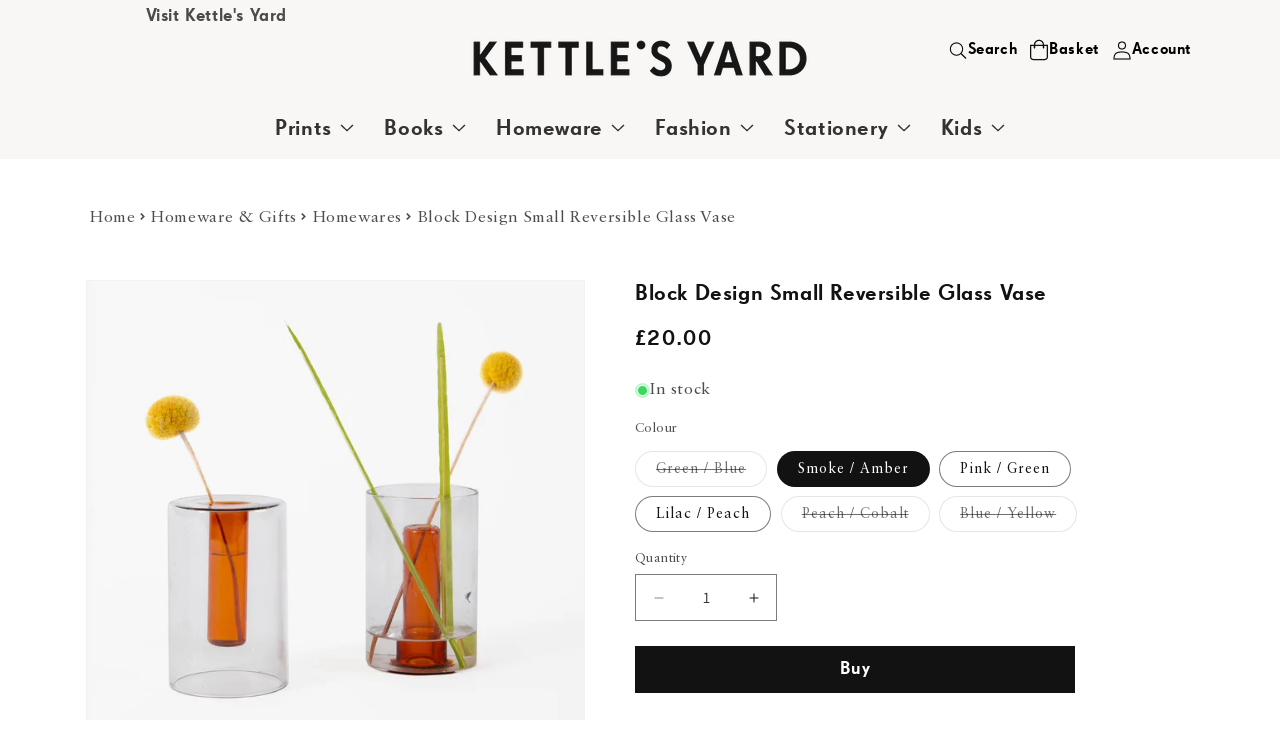

--- FILE ---
content_type: text/html; charset=utf-8
request_url: https://shop.kettlesyard.co.uk/collections/house-plants/products/block-reversible-glass-vase-small
body_size: 31636
content:
<!doctype html>
<html class="js" lang="en">
  <head>
    <meta charset="utf-8">
    <meta http-equiv="X-UA-Compatible" content="IE=edge">
    <meta name="viewport" content="width=device-width,initial-scale=1">
    <meta name="theme-color" content="">
    <link rel="canonical" href="https://shop.kettlesyard.co.uk/products/block-reversible-glass-vase-small"><link rel="icon" type="image/png" href="//shop.kettlesyard.co.uk/cdn/shop/files/favicon.png?crop=center&height=32&v=1613517888&width=32"><link rel="preconnect" href="https://fonts.shopifycdn.com" crossorigin><title>
      Block Design Small Reversible Glass Vase
 &ndash; Kettle&#39;s Yard Shop</title>

    
      <meta name="description" content="The perfect vessel for arranging your favourite florals. Whether filled or empty, this versatile glass vase is a beautiful geometric object for your shelf or table. Use the vase one way for a posy arrangement or turn around to create a single stem bud vase. The dual-purpose vase allows you to make the most of your bouq">
    

    

<meta property="og:site_name" content="Kettle&#39;s Yard Shop">
<meta property="og:url" content="https://shop.kettlesyard.co.uk/products/block-reversible-glass-vase-small">
<meta property="og:title" content="Block Design Small Reversible Glass Vase">
<meta property="og:type" content="product">
<meta property="og:description" content="The perfect vessel for arranging your favourite florals. Whether filled or empty, this versatile glass vase is a beautiful geometric object for your shelf or table. Use the vase one way for a posy arrangement or turn around to create a single stem bud vase. The dual-purpose vase allows you to make the most of your bouq"><meta property="og:image" content="http://shop.kettlesyard.co.uk/cdn/shop/files/Block-designs-small-reversible-glass-vase-lifestyle-1.jpg?v=1768311969">
  <meta property="og:image:secure_url" content="https://shop.kettlesyard.co.uk/cdn/shop/files/Block-designs-small-reversible-glass-vase-lifestyle-1.jpg?v=1768311969">
  <meta property="og:image:width" content="1200">
  <meta property="og:image:height" content="1200"><meta property="og:price:amount" content="20.00">
  <meta property="og:price:currency" content="GBP"><meta name="twitter:card" content="summary_large_image">
<meta name="twitter:title" content="Block Design Small Reversible Glass Vase">
<meta name="twitter:description" content="The perfect vessel for arranging your favourite florals. Whether filled or empty, this versatile glass vase is a beautiful geometric object for your shelf or table. Use the vase one way for a posy arrangement or turn around to create a single stem bud vase. The dual-purpose vase allows you to make the most of your bouq">


    <script src="//shop.kettlesyard.co.uk/cdn/shop/t/12/assets/constants.js?v=132983761750457495441720430579" defer="defer"></script>
    <script src="//shop.kettlesyard.co.uk/cdn/shop/t/12/assets/pubsub.js?v=158357773527763999511720430580" defer="defer"></script>
    <script src="//shop.kettlesyard.co.uk/cdn/shop/t/12/assets/global.js?v=88558128918567037191720430580" defer="defer"></script><script src="//shop.kettlesyard.co.uk/cdn/shop/t/12/assets/animations.js?v=88693664871331136111720430580" defer="defer"></script><script>window.performance && window.performance.mark && window.performance.mark('shopify.content_for_header.start');</script><meta name="google-site-verification" content="6Y817bEhfJA4ubpGBmNJibvH-3AygZRxmPAgzSHOzrI">
<meta id="shopify-digital-wallet" name="shopify-digital-wallet" content="/26111744/digital_wallets/dialog">
<meta name="shopify-checkout-api-token" content="00f73723292037b9b486886d0ed6aaa5">
<link rel="alternate" type="application/json+oembed" href="https://shop.kettlesyard.co.uk/products/block-reversible-glass-vase-small.oembed">
<script async="async" src="/checkouts/internal/preloads.js?locale=en-GB"></script>
<link rel="preconnect" href="https://shop.app" crossorigin="anonymous">
<script async="async" src="https://shop.app/checkouts/internal/preloads.js?locale=en-GB&shop_id=26111744" crossorigin="anonymous"></script>
<script id="apple-pay-shop-capabilities" type="application/json">{"shopId":26111744,"countryCode":"GB","currencyCode":"GBP","merchantCapabilities":["supports3DS"],"merchantId":"gid:\/\/shopify\/Shop\/26111744","merchantName":"Kettle's Yard Shop","requiredBillingContactFields":["postalAddress","email","phone"],"requiredShippingContactFields":["postalAddress","email","phone"],"shippingType":"shipping","supportedNetworks":["visa","maestro","masterCard","amex","discover","elo"],"total":{"type":"pending","label":"Kettle's Yard Shop","amount":"1.00"},"shopifyPaymentsEnabled":true,"supportsSubscriptions":true}</script>
<script id="shopify-features" type="application/json">{"accessToken":"00f73723292037b9b486886d0ed6aaa5","betas":["rich-media-storefront-analytics"],"domain":"shop.kettlesyard.co.uk","predictiveSearch":true,"shopId":26111744,"locale":"en"}</script>
<script>var Shopify = Shopify || {};
Shopify.shop = "kettlesyard.myshopify.com";
Shopify.locale = "en";
Shopify.currency = {"active":"GBP","rate":"1.0"};
Shopify.country = "GB";
Shopify.theme = {"name":"kettles-new\/master","id":142528151781,"schema_name":"Dawn","schema_version":"15.0.0","theme_store_id":null,"role":"main"};
Shopify.theme.handle = "null";
Shopify.theme.style = {"id":null,"handle":null};
Shopify.cdnHost = "shop.kettlesyard.co.uk/cdn";
Shopify.routes = Shopify.routes || {};
Shopify.routes.root = "/";</script>
<script type="module">!function(o){(o.Shopify=o.Shopify||{}).modules=!0}(window);</script>
<script>!function(o){function n(){var o=[];function n(){o.push(Array.prototype.slice.apply(arguments))}return n.q=o,n}var t=o.Shopify=o.Shopify||{};t.loadFeatures=n(),t.autoloadFeatures=n()}(window);</script>
<script>
  window.ShopifyPay = window.ShopifyPay || {};
  window.ShopifyPay.apiHost = "shop.app\/pay";
  window.ShopifyPay.redirectState = null;
</script>
<script id="shop-js-analytics" type="application/json">{"pageType":"product"}</script>
<script defer="defer" async type="module" src="//shop.kettlesyard.co.uk/cdn/shopifycloud/shop-js/modules/v2/client.init-shop-cart-sync_C5BV16lS.en.esm.js"></script>
<script defer="defer" async type="module" src="//shop.kettlesyard.co.uk/cdn/shopifycloud/shop-js/modules/v2/chunk.common_CygWptCX.esm.js"></script>
<script type="module">
  await import("//shop.kettlesyard.co.uk/cdn/shopifycloud/shop-js/modules/v2/client.init-shop-cart-sync_C5BV16lS.en.esm.js");
await import("//shop.kettlesyard.co.uk/cdn/shopifycloud/shop-js/modules/v2/chunk.common_CygWptCX.esm.js");

  window.Shopify.SignInWithShop?.initShopCartSync?.({"fedCMEnabled":true,"windoidEnabled":true});

</script>
<script defer="defer" async type="module" src="//shop.kettlesyard.co.uk/cdn/shopifycloud/shop-js/modules/v2/client.payment-terms_CZxnsJam.en.esm.js"></script>
<script defer="defer" async type="module" src="//shop.kettlesyard.co.uk/cdn/shopifycloud/shop-js/modules/v2/chunk.common_CygWptCX.esm.js"></script>
<script defer="defer" async type="module" src="//shop.kettlesyard.co.uk/cdn/shopifycloud/shop-js/modules/v2/chunk.modal_D71HUcav.esm.js"></script>
<script type="module">
  await import("//shop.kettlesyard.co.uk/cdn/shopifycloud/shop-js/modules/v2/client.payment-terms_CZxnsJam.en.esm.js");
await import("//shop.kettlesyard.co.uk/cdn/shopifycloud/shop-js/modules/v2/chunk.common_CygWptCX.esm.js");
await import("//shop.kettlesyard.co.uk/cdn/shopifycloud/shop-js/modules/v2/chunk.modal_D71HUcav.esm.js");

  
</script>
<script>
  window.Shopify = window.Shopify || {};
  if (!window.Shopify.featureAssets) window.Shopify.featureAssets = {};
  window.Shopify.featureAssets['shop-js'] = {"shop-cart-sync":["modules/v2/client.shop-cart-sync_ZFArdW7E.en.esm.js","modules/v2/chunk.common_CygWptCX.esm.js"],"init-fed-cm":["modules/v2/client.init-fed-cm_CmiC4vf6.en.esm.js","modules/v2/chunk.common_CygWptCX.esm.js"],"shop-button":["modules/v2/client.shop-button_tlx5R9nI.en.esm.js","modules/v2/chunk.common_CygWptCX.esm.js"],"shop-cash-offers":["modules/v2/client.shop-cash-offers_DOA2yAJr.en.esm.js","modules/v2/chunk.common_CygWptCX.esm.js","modules/v2/chunk.modal_D71HUcav.esm.js"],"init-windoid":["modules/v2/client.init-windoid_sURxWdc1.en.esm.js","modules/v2/chunk.common_CygWptCX.esm.js"],"shop-toast-manager":["modules/v2/client.shop-toast-manager_ClPi3nE9.en.esm.js","modules/v2/chunk.common_CygWptCX.esm.js"],"init-shop-email-lookup-coordinator":["modules/v2/client.init-shop-email-lookup-coordinator_B8hsDcYM.en.esm.js","modules/v2/chunk.common_CygWptCX.esm.js"],"init-shop-cart-sync":["modules/v2/client.init-shop-cart-sync_C5BV16lS.en.esm.js","modules/v2/chunk.common_CygWptCX.esm.js"],"avatar":["modules/v2/client.avatar_BTnouDA3.en.esm.js"],"pay-button":["modules/v2/client.pay-button_FdsNuTd3.en.esm.js","modules/v2/chunk.common_CygWptCX.esm.js"],"init-customer-accounts":["modules/v2/client.init-customer-accounts_DxDtT_ad.en.esm.js","modules/v2/client.shop-login-button_C5VAVYt1.en.esm.js","modules/v2/chunk.common_CygWptCX.esm.js","modules/v2/chunk.modal_D71HUcav.esm.js"],"init-shop-for-new-customer-accounts":["modules/v2/client.init-shop-for-new-customer-accounts_ChsxoAhi.en.esm.js","modules/v2/client.shop-login-button_C5VAVYt1.en.esm.js","modules/v2/chunk.common_CygWptCX.esm.js","modules/v2/chunk.modal_D71HUcav.esm.js"],"shop-login-button":["modules/v2/client.shop-login-button_C5VAVYt1.en.esm.js","modules/v2/chunk.common_CygWptCX.esm.js","modules/v2/chunk.modal_D71HUcav.esm.js"],"init-customer-accounts-sign-up":["modules/v2/client.init-customer-accounts-sign-up_CPSyQ0Tj.en.esm.js","modules/v2/client.shop-login-button_C5VAVYt1.en.esm.js","modules/v2/chunk.common_CygWptCX.esm.js","modules/v2/chunk.modal_D71HUcav.esm.js"],"shop-follow-button":["modules/v2/client.shop-follow-button_Cva4Ekp9.en.esm.js","modules/v2/chunk.common_CygWptCX.esm.js","modules/v2/chunk.modal_D71HUcav.esm.js"],"checkout-modal":["modules/v2/client.checkout-modal_BPM8l0SH.en.esm.js","modules/v2/chunk.common_CygWptCX.esm.js","modules/v2/chunk.modal_D71HUcav.esm.js"],"lead-capture":["modules/v2/client.lead-capture_Bi8yE_yS.en.esm.js","modules/v2/chunk.common_CygWptCX.esm.js","modules/v2/chunk.modal_D71HUcav.esm.js"],"shop-login":["modules/v2/client.shop-login_D6lNrXab.en.esm.js","modules/v2/chunk.common_CygWptCX.esm.js","modules/v2/chunk.modal_D71HUcav.esm.js"],"payment-terms":["modules/v2/client.payment-terms_CZxnsJam.en.esm.js","modules/v2/chunk.common_CygWptCX.esm.js","modules/v2/chunk.modal_D71HUcav.esm.js"]};
</script>
<script id="__st">var __st={"a":26111744,"offset":0,"reqid":"023e999b-e35c-46e6-815f-c8b29369dd3e-1768824090","pageurl":"shop.kettlesyard.co.uk\/collections\/house-plants\/products\/block-reversible-glass-vase-small","u":"3a2db917ae3a","p":"product","rtyp":"product","rid":4496531423331};</script>
<script>window.ShopifyPaypalV4VisibilityTracking = true;</script>
<script id="captcha-bootstrap">!function(){'use strict';const t='contact',e='account',n='new_comment',o=[[t,t],['blogs',n],['comments',n],[t,'customer']],c=[[e,'customer_login'],[e,'guest_login'],[e,'recover_customer_password'],[e,'create_customer']],r=t=>t.map((([t,e])=>`form[action*='/${t}']:not([data-nocaptcha='true']) input[name='form_type'][value='${e}']`)).join(','),a=t=>()=>t?[...document.querySelectorAll(t)].map((t=>t.form)):[];function s(){const t=[...o],e=r(t);return a(e)}const i='password',u='form_key',d=['recaptcha-v3-token','g-recaptcha-response','h-captcha-response',i],f=()=>{try{return window.sessionStorage}catch{return}},m='__shopify_v',_=t=>t.elements[u];function p(t,e,n=!1){try{const o=window.sessionStorage,c=JSON.parse(o.getItem(e)),{data:r}=function(t){const{data:e,action:n}=t;return t[m]||n?{data:e,action:n}:{data:t,action:n}}(c);for(const[e,n]of Object.entries(r))t.elements[e]&&(t.elements[e].value=n);n&&o.removeItem(e)}catch(o){console.error('form repopulation failed',{error:o})}}const l='form_type',E='cptcha';function T(t){t.dataset[E]=!0}const w=window,h=w.document,L='Shopify',v='ce_forms',y='captcha';let A=!1;((t,e)=>{const n=(g='f06e6c50-85a8-45c8-87d0-21a2b65856fe',I='https://cdn.shopify.com/shopifycloud/storefront-forms-hcaptcha/ce_storefront_forms_captcha_hcaptcha.v1.5.2.iife.js',D={infoText:'Protected by hCaptcha',privacyText:'Privacy',termsText:'Terms'},(t,e,n)=>{const o=w[L][v],c=o.bindForm;if(c)return c(t,g,e,D).then(n);var r;o.q.push([[t,g,e,D],n]),r=I,A||(h.body.append(Object.assign(h.createElement('script'),{id:'captcha-provider',async:!0,src:r})),A=!0)});var g,I,D;w[L]=w[L]||{},w[L][v]=w[L][v]||{},w[L][v].q=[],w[L][y]=w[L][y]||{},w[L][y].protect=function(t,e){n(t,void 0,e),T(t)},Object.freeze(w[L][y]),function(t,e,n,w,h,L){const[v,y,A,g]=function(t,e,n){const i=e?o:[],u=t?c:[],d=[...i,...u],f=r(d),m=r(i),_=r(d.filter((([t,e])=>n.includes(e))));return[a(f),a(m),a(_),s()]}(w,h,L),I=t=>{const e=t.target;return e instanceof HTMLFormElement?e:e&&e.form},D=t=>v().includes(t);t.addEventListener('submit',(t=>{const e=I(t);if(!e)return;const n=D(e)&&!e.dataset.hcaptchaBound&&!e.dataset.recaptchaBound,o=_(e),c=g().includes(e)&&(!o||!o.value);(n||c)&&t.preventDefault(),c&&!n&&(function(t){try{if(!f())return;!function(t){const e=f();if(!e)return;const n=_(t);if(!n)return;const o=n.value;o&&e.removeItem(o)}(t);const e=Array.from(Array(32),(()=>Math.random().toString(36)[2])).join('');!function(t,e){_(t)||t.append(Object.assign(document.createElement('input'),{type:'hidden',name:u})),t.elements[u].value=e}(t,e),function(t,e){const n=f();if(!n)return;const o=[...t.querySelectorAll(`input[type='${i}']`)].map((({name:t})=>t)),c=[...d,...o],r={};for(const[a,s]of new FormData(t).entries())c.includes(a)||(r[a]=s);n.setItem(e,JSON.stringify({[m]:1,action:t.action,data:r}))}(t,e)}catch(e){console.error('failed to persist form',e)}}(e),e.submit())}));const S=(t,e)=>{t&&!t.dataset[E]&&(n(t,e.some((e=>e===t))),T(t))};for(const o of['focusin','change'])t.addEventListener(o,(t=>{const e=I(t);D(e)&&S(e,y())}));const B=e.get('form_key'),M=e.get(l),P=B&&M;t.addEventListener('DOMContentLoaded',(()=>{const t=y();if(P)for(const e of t)e.elements[l].value===M&&p(e,B);[...new Set([...A(),...v().filter((t=>'true'===t.dataset.shopifyCaptcha))])].forEach((e=>S(e,t)))}))}(h,new URLSearchParams(w.location.search),n,t,e,['guest_login'])})(!0,!0)}();</script>
<script integrity="sha256-4kQ18oKyAcykRKYeNunJcIwy7WH5gtpwJnB7kiuLZ1E=" data-source-attribution="shopify.loadfeatures" defer="defer" src="//shop.kettlesyard.co.uk/cdn/shopifycloud/storefront/assets/storefront/load_feature-a0a9edcb.js" crossorigin="anonymous"></script>
<script crossorigin="anonymous" defer="defer" src="//shop.kettlesyard.co.uk/cdn/shopifycloud/storefront/assets/shopify_pay/storefront-65b4c6d7.js?v=20250812"></script>
<script data-source-attribution="shopify.dynamic_checkout.dynamic.init">var Shopify=Shopify||{};Shopify.PaymentButton=Shopify.PaymentButton||{isStorefrontPortableWallets:!0,init:function(){window.Shopify.PaymentButton.init=function(){};var t=document.createElement("script");t.src="https://shop.kettlesyard.co.uk/cdn/shopifycloud/portable-wallets/latest/portable-wallets.en.js",t.type="module",document.head.appendChild(t)}};
</script>
<script data-source-attribution="shopify.dynamic_checkout.buyer_consent">
  function portableWalletsHideBuyerConsent(e){var t=document.getElementById("shopify-buyer-consent"),n=document.getElementById("shopify-subscription-policy-button");t&&n&&(t.classList.add("hidden"),t.setAttribute("aria-hidden","true"),n.removeEventListener("click",e))}function portableWalletsShowBuyerConsent(e){var t=document.getElementById("shopify-buyer-consent"),n=document.getElementById("shopify-subscription-policy-button");t&&n&&(t.classList.remove("hidden"),t.removeAttribute("aria-hidden"),n.addEventListener("click",e))}window.Shopify?.PaymentButton&&(window.Shopify.PaymentButton.hideBuyerConsent=portableWalletsHideBuyerConsent,window.Shopify.PaymentButton.showBuyerConsent=portableWalletsShowBuyerConsent);
</script>
<script data-source-attribution="shopify.dynamic_checkout.cart.bootstrap">document.addEventListener("DOMContentLoaded",(function(){function t(){return document.querySelector("shopify-accelerated-checkout-cart, shopify-accelerated-checkout")}if(t())Shopify.PaymentButton.init();else{new MutationObserver((function(e,n){t()&&(Shopify.PaymentButton.init(),n.disconnect())})).observe(document.body,{childList:!0,subtree:!0})}}));
</script>
<script id='scb4127' type='text/javascript' async='' src='https://shop.kettlesyard.co.uk/cdn/shopifycloud/privacy-banner/storefront-banner.js'></script><link id="shopify-accelerated-checkout-styles" rel="stylesheet" media="screen" href="https://shop.kettlesyard.co.uk/cdn/shopifycloud/portable-wallets/latest/accelerated-checkout-backwards-compat.css" crossorigin="anonymous">
<style id="shopify-accelerated-checkout-cart">
        #shopify-buyer-consent {
  margin-top: 1em;
  display: inline-block;
  width: 100%;
}

#shopify-buyer-consent.hidden {
  display: none;
}

#shopify-subscription-policy-button {
  background: none;
  border: none;
  padding: 0;
  text-decoration: underline;
  font-size: inherit;
  cursor: pointer;
}

#shopify-subscription-policy-button::before {
  box-shadow: none;
}

      </style>

<script>window.performance && window.performance.mark && window.performance.mark('shopify.content_for_header.end');</script>


    <style data-shopify>
      @font-face {
  font-family: Assistant;
  font-weight: 400;
  font-style: normal;
  font-display: swap;
  src: url("//shop.kettlesyard.co.uk/cdn/fonts/assistant/assistant_n4.9120912a469cad1cc292572851508ca49d12e768.woff2") format("woff2"),
       url("//shop.kettlesyard.co.uk/cdn/fonts/assistant/assistant_n4.6e9875ce64e0fefcd3f4446b7ec9036b3ddd2985.woff") format("woff");
}

      @font-face {
  font-family: Assistant;
  font-weight: 700;
  font-style: normal;
  font-display: swap;
  src: url("//shop.kettlesyard.co.uk/cdn/fonts/assistant/assistant_n7.bf44452348ec8b8efa3aa3068825305886b1c83c.woff2") format("woff2"),
       url("//shop.kettlesyard.co.uk/cdn/fonts/assistant/assistant_n7.0c887fee83f6b3bda822f1150b912c72da0f7b64.woff") format("woff");
}

      
      
      @font-face {
  font-family: Assistant;
  font-weight: 400;
  font-style: normal;
  font-display: swap;
  src: url("//shop.kettlesyard.co.uk/cdn/fonts/assistant/assistant_n4.9120912a469cad1cc292572851508ca49d12e768.woff2") format("woff2"),
       url("//shop.kettlesyard.co.uk/cdn/fonts/assistant/assistant_n4.6e9875ce64e0fefcd3f4446b7ec9036b3ddd2985.woff") format("woff");
}


      
        :root,
        .color-scheme-1 {
          --color-background: 255,255,255;
        
          --gradient-background: #ffffff;
        

        

        --color-foreground: 18,18,18;
        --color-background-contrast: 191,191,191;
        --color-shadow: 18,18,18;
        --color-button: 18,18,18;
        --color-button-text: 255,255,255;
        --color-secondary-button: 255,255,255;
        --color-secondary-button-text: 18,18,18;
        --color-link: 18,18,18;
        --color-badge-foreground: 18,18,18;
        --color-badge-background: 255,255,255;
        --color-badge-border: 18,18,18;
        --payment-terms-background-color: rgb(255 255 255);
      }
      
        
        .color-scheme-2 {
          --color-background: 243,243,243;
        
          --gradient-background: #f3f3f3;
        

        

        --color-foreground: 18,18,18;
        --color-background-contrast: 179,179,179;
        --color-shadow: 18,18,18;
        --color-button: 18,18,18;
        --color-button-text: 243,243,243;
        --color-secondary-button: 243,243,243;
        --color-secondary-button-text: 18,18,18;
        --color-link: 18,18,18;
        --color-badge-foreground: 18,18,18;
        --color-badge-background: 243,243,243;
        --color-badge-border: 18,18,18;
        --payment-terms-background-color: rgb(243 243 243);
      }
      
        
        .color-scheme-3 {
          --color-background: 255,255,255;
        
          --gradient-background: #ffffff;
        

        

        --color-foreground: 18,18,18;
        --color-background-contrast: 191,191,191;
        --color-shadow: 18,18,18;
        --color-button: 255,209,0;
        --color-button-text: 0,0,0;
        --color-secondary-button: 255,255,255;
        --color-secondary-button-text: 255,255,255;
        --color-link: 255,255,255;
        --color-badge-foreground: 18,18,18;
        --color-badge-background: 255,255,255;
        --color-badge-border: 18,18,18;
        --payment-terms-background-color: rgb(255 255 255);
      }
      
        
        .color-scheme-4 {
          --color-background: 219,213,205;
        
          --gradient-background: #dbd5cd;
        

        

        --color-foreground: 0,0,0;
        --color-background-contrast: 166,151,131;
        --color-shadow: 219,213,205;
        --color-button: 255,255,255;
        --color-button-text: 219,213,205;
        --color-secondary-button: 219,213,205;
        --color-secondary-button-text: 255,255,255;
        --color-link: 255,255,255;
        --color-badge-foreground: 0,0,0;
        --color-badge-background: 219,213,205;
        --color-badge-border: 0,0,0;
        --payment-terms-background-color: rgb(219 213 205);
      }
      
        
        .color-scheme-5 {
          --color-background: 230,51,41;
        
          --gradient-background: #e63329;
        

        

        --color-foreground: 255,255,255;
        --color-background-contrast: 128,21,15;
        --color-shadow: 18,18,18;
        --color-button: 255,255,255;
        --color-button-text: 180,51,80;
        --color-secondary-button: 230,51,41;
        --color-secondary-button-text: 255,255,255;
        --color-link: 255,255,255;
        --color-badge-foreground: 255,255,255;
        --color-badge-background: 230,51,41;
        --color-badge-border: 255,255,255;
        --payment-terms-background-color: rgb(230 51 41);
      }
      
        
        .color-scheme-186b1fa6-2e92-4056-9d0b-d9ce3d85ebc6 {
          --color-background: 175,232,221;
        
          --gradient-background: #afe8dd;
        

        

        --color-foreground: 0,0,0;
        --color-background-contrast: 76,204,179;
        --color-shadow: 0,0,0;
        --color-button: 18,18,18;
        --color-button-text: 255,255,255;
        --color-secondary-button: 175,232,221;
        --color-secondary-button-text: 0,0,0;
        --color-link: 0,0,0;
        --color-badge-foreground: 0,0,0;
        --color-badge-background: 175,232,221;
        --color-badge-border: 0,0,0;
        --payment-terms-background-color: rgb(175 232 221);
      }
      
        
        .color-scheme-4987888d-699f-4dd3-a0d8-7f4c7a12954d {
          --color-background: 0,192,164;
        
          --gradient-background: #00c0a4;
        

        

        --color-foreground: 18,18,18;
        --color-background-contrast: 0,65,55;
        --color-shadow: 18,18,18;
        --color-button: 18,18,18;
        --color-button-text: 255,255,255;
        --color-secondary-button: 0,192,164;
        --color-secondary-button-text: 18,18,18;
        --color-link: 18,18,18;
        --color-badge-foreground: 18,18,18;
        --color-badge-background: 0,192,164;
        --color-badge-border: 18,18,18;
        --payment-terms-background-color: rgb(0 192 164);
      }
      
        
        .color-scheme-b78dc454-5de7-4db2-9ce3-4ed92fe402b0 {
          --color-background: 0,0,0;
        
          --gradient-background: #000000;
        

        

        --color-foreground: 255,255,255;
        --color-background-contrast: 128,128,128;
        --color-shadow: 18,18,18;
        --color-button: 18,18,18;
        --color-button-text: 255,255,255;
        --color-secondary-button: 0,0,0;
        --color-secondary-button-text: 18,18,18;
        --color-link: 18,18,18;
        --color-badge-foreground: 255,255,255;
        --color-badge-background: 0,0,0;
        --color-badge-border: 255,255,255;
        --payment-terms-background-color: rgb(0 0 0);
      }
      

      body, .color-scheme-1, .color-scheme-2, .color-scheme-3, .color-scheme-4, .color-scheme-5, .color-scheme-186b1fa6-2e92-4056-9d0b-d9ce3d85ebc6, .color-scheme-4987888d-699f-4dd3-a0d8-7f4c7a12954d, .color-scheme-b78dc454-5de7-4db2-9ce3-4ed92fe402b0 {
        color: rgba(var(--color-foreground), 0.75);
        background-color: rgb(var(--color-background));
      }

      :root {
        --font-body-family: Assistant, sans-serif;
        --font-body-style: normal;
        --font-body-weight: 400;
        --font-body-weight-bold: 700;

        --font-heading-family: Assistant, sans-serif;
        --font-heading-style: normal;
        --font-heading-weight: 400;

        --font-body-scale: 1.0;
        --font-heading-scale: 1.0;

        --media-padding: px;
        --media-border-opacity: 0.05;
        --media-border-width: 1px;
        --media-radius: 0px;
        --media-shadow-opacity: 0.0;
        --media-shadow-horizontal-offset: 0px;
        --media-shadow-vertical-offset: 4px;
        --media-shadow-blur-radius: 5px;
        --media-shadow-visible: 0;

        --page-width: 120rem;
        --page-width-margin: 0rem;

        --product-card-image-padding: 0.0rem;
        --product-card-corner-radius: 0.0rem;
        --product-card-text-alignment: left;
        --product-card-border-width: 0.0rem;
        --product-card-border-opacity: 0.1;
        --product-card-shadow-opacity: 0.0;
        --product-card-shadow-visible: 0;
        --product-card-shadow-horizontal-offset: 0.0rem;
        --product-card-shadow-vertical-offset: 0.4rem;
        --product-card-shadow-blur-radius: 0.5rem;

        --collection-card-image-padding: 0.0rem;
        --collection-card-corner-radius: 0.0rem;
        --collection-card-text-alignment: left;
        --collection-card-border-width: 0.0rem;
        --collection-card-border-opacity: 0.1;
        --collection-card-shadow-opacity: 0.0;
        --collection-card-shadow-visible: 0;
        --collection-card-shadow-horizontal-offset: 0.0rem;
        --collection-card-shadow-vertical-offset: 0.4rem;
        --collection-card-shadow-blur-radius: 0.5rem;

        --blog-card-image-padding: 0.0rem;
        --blog-card-corner-radius: 0.0rem;
        --blog-card-text-alignment: left;
        --blog-card-border-width: 0.0rem;
        --blog-card-border-opacity: 0.1;
        --blog-card-shadow-opacity: 0.0;
        --blog-card-shadow-visible: 0;
        --blog-card-shadow-horizontal-offset: 0.0rem;
        --blog-card-shadow-vertical-offset: 0.4rem;
        --blog-card-shadow-blur-radius: 0.5rem;

        --badge-corner-radius: 0.0rem;

        --popup-border-width: 1px;
        --popup-border-opacity: 0.1;
        --popup-corner-radius: 0px;
        --popup-shadow-opacity: 0.05;
        --popup-shadow-horizontal-offset: 0px;
        --popup-shadow-vertical-offset: 4px;
        --popup-shadow-blur-radius: 5px;

        --drawer-border-width: 1px;
        --drawer-border-opacity: 0.1;
        --drawer-shadow-opacity: 0.0;
        --drawer-shadow-horizontal-offset: 0px;
        --drawer-shadow-vertical-offset: 4px;
        --drawer-shadow-blur-radius: 5px;

        --spacing-sections-desktop: 0px;
        --spacing-sections-mobile: 0px;

        --grid-desktop-vertical-spacing: 8px;
        --grid-desktop-horizontal-spacing: 8px;
        --grid-mobile-vertical-spacing: 4px;
        --grid-mobile-horizontal-spacing: 4px;

        --text-boxes-border-opacity: 0.1;
        --text-boxes-border-width: 0px;
        --text-boxes-radius: 0px;
        --text-boxes-shadow-opacity: 0.0;
        --text-boxes-shadow-visible: 0;
        --text-boxes-shadow-horizontal-offset: 0px;
        --text-boxes-shadow-vertical-offset: 4px;
        --text-boxes-shadow-blur-radius: 5px;

        --buttons-radius: 0px;
        --buttons-radius-outset: 0px;
        --buttons-border-width: 1px;
        --buttons-border-opacity: 1.0;
        --buttons-shadow-opacity: 0.0;
        --buttons-shadow-visible: 0;
        --buttons-shadow-horizontal-offset: 0px;
        --buttons-shadow-vertical-offset: 4px;
        --buttons-shadow-blur-radius: 5px;
        --buttons-border-offset: 0px;

        --inputs-radius: 0px;
        --inputs-border-width: 1px;
        --inputs-border-opacity: 0.55;
        --inputs-shadow-opacity: 0.0;
        --inputs-shadow-horizontal-offset: 0px;
        --inputs-margin-offset: 0px;
        --inputs-shadow-vertical-offset: 4px;
        --inputs-shadow-blur-radius: 5px;
        --inputs-radius-outset: 0px;

        --variant-pills-radius: 40px;
        --variant-pills-border-width: 1px;
        --variant-pills-border-opacity: 0.55;
        --variant-pills-shadow-opacity: 0.0;
        --variant-pills-shadow-horizontal-offset: 0px;
        --variant-pills-shadow-vertical-offset: 4px;
        --variant-pills-shadow-blur-radius: 5px;
      }

      *,
      *::before,
      *::after {
        box-sizing: inherit;
      }

      html {
        box-sizing: border-box;
        font-size: calc(var(--font-body-scale) * 62.5%);
        height: 100%;
      }

      body {
        display: grid;
        grid-template-rows: auto auto 1fr auto;
        grid-template-columns: 100%;
        min-height: 100%;
        margin: 0;
        font-size: 1.5rem;
        letter-spacing: 0.06rem;
        line-height: calc(1 + 0.8 / var(--font-body-scale));
        font-family: var(--font-body-family);
        font-style: var(--font-body-style);
        font-weight: var(--font-body-weight);
      }

      @media screen and (min-width: 750px) {
        body {
          font-size: 1.6rem;
        }
      }
    </style>

    <link href="//shop.kettlesyard.co.uk/cdn/shop/t/12/assets/base.css?v=144968985024194912401720430579" rel="stylesheet" type="text/css" media="all" />
    <link href="//shop.kettlesyard.co.uk/cdn/shop/t/12/assets/kettles.css?v=42068112274520723791729247787" rel="stylesheet" type="text/css" media="all" />

      <link rel="preload" as="font" href="//shop.kettlesyard.co.uk/cdn/fonts/assistant/assistant_n4.9120912a469cad1cc292572851508ca49d12e768.woff2" type="font/woff2" crossorigin>
      

      <link rel="preload" as="font" href="//shop.kettlesyard.co.uk/cdn/fonts/assistant/assistant_n4.9120912a469cad1cc292572851508ca49d12e768.woff2" type="font/woff2" crossorigin>
      
<link href="//shop.kettlesyard.co.uk/cdn/shop/t/12/assets/component-localization-form.css?v=120620094879297847921720430579" rel="stylesheet" type="text/css" media="all" />
      <script src="//shop.kettlesyard.co.uk/cdn/shop/t/12/assets/localization-form.js?v=144176611646395275351720430580" defer="defer"></script><link
        rel="stylesheet"
        href="//shop.kettlesyard.co.uk/cdn/shop/t/12/assets/component-predictive-search.css?v=118923337488134913561720430580"
        media="print"
        onload="this.media='all'"
      ><script>
      if (Shopify.designMode) {
        document.documentElement.classList.add('shopify-design-mode');
      }
    </script>
  <script src="https://cdn.shopify.com/extensions/cfc76123-b24f-4e9a-a1dc-585518796af7/forms-2294/assets/shopify-forms-loader.js" type="text/javascript" defer="defer"></script>
<link href="https://monorail-edge.shopifysvc.com" rel="dns-prefetch">
<script>(function(){if ("sendBeacon" in navigator && "performance" in window) {try {var session_token_from_headers = performance.getEntriesByType('navigation')[0].serverTiming.find(x => x.name == '_s').description;} catch {var session_token_from_headers = undefined;}var session_cookie_matches = document.cookie.match(/_shopify_s=([^;]*)/);var session_token_from_cookie = session_cookie_matches && session_cookie_matches.length === 2 ? session_cookie_matches[1] : "";var session_token = session_token_from_headers || session_token_from_cookie || "";function handle_abandonment_event(e) {var entries = performance.getEntries().filter(function(entry) {return /monorail-edge.shopifysvc.com/.test(entry.name);});if (!window.abandonment_tracked && entries.length === 0) {window.abandonment_tracked = true;var currentMs = Date.now();var navigation_start = performance.timing.navigationStart;var payload = {shop_id: 26111744,url: window.location.href,navigation_start,duration: currentMs - navigation_start,session_token,page_type: "product"};window.navigator.sendBeacon("https://monorail-edge.shopifysvc.com/v1/produce", JSON.stringify({schema_id: "online_store_buyer_site_abandonment/1.1",payload: payload,metadata: {event_created_at_ms: currentMs,event_sent_at_ms: currentMs}}));}}window.addEventListener('pagehide', handle_abandonment_event);}}());</script>
<script id="web-pixels-manager-setup">(function e(e,d,r,n,o){if(void 0===o&&(o={}),!Boolean(null===(a=null===(i=window.Shopify)||void 0===i?void 0:i.analytics)||void 0===a?void 0:a.replayQueue)){var i,a;window.Shopify=window.Shopify||{};var t=window.Shopify;t.analytics=t.analytics||{};var s=t.analytics;s.replayQueue=[],s.publish=function(e,d,r){return s.replayQueue.push([e,d,r]),!0};try{self.performance.mark("wpm:start")}catch(e){}var l=function(){var e={modern:/Edge?\/(1{2}[4-9]|1[2-9]\d|[2-9]\d{2}|\d{4,})\.\d+(\.\d+|)|Firefox\/(1{2}[4-9]|1[2-9]\d|[2-9]\d{2}|\d{4,})\.\d+(\.\d+|)|Chrom(ium|e)\/(9{2}|\d{3,})\.\d+(\.\d+|)|(Maci|X1{2}).+ Version\/(15\.\d+|(1[6-9]|[2-9]\d|\d{3,})\.\d+)([,.]\d+|)( \(\w+\)|)( Mobile\/\w+|) Safari\/|Chrome.+OPR\/(9{2}|\d{3,})\.\d+\.\d+|(CPU[ +]OS|iPhone[ +]OS|CPU[ +]iPhone|CPU IPhone OS|CPU iPad OS)[ +]+(15[._]\d+|(1[6-9]|[2-9]\d|\d{3,})[._]\d+)([._]\d+|)|Android:?[ /-](13[3-9]|1[4-9]\d|[2-9]\d{2}|\d{4,})(\.\d+|)(\.\d+|)|Android.+Firefox\/(13[5-9]|1[4-9]\d|[2-9]\d{2}|\d{4,})\.\d+(\.\d+|)|Android.+Chrom(ium|e)\/(13[3-9]|1[4-9]\d|[2-9]\d{2}|\d{4,})\.\d+(\.\d+|)|SamsungBrowser\/([2-9]\d|\d{3,})\.\d+/,legacy:/Edge?\/(1[6-9]|[2-9]\d|\d{3,})\.\d+(\.\d+|)|Firefox\/(5[4-9]|[6-9]\d|\d{3,})\.\d+(\.\d+|)|Chrom(ium|e)\/(5[1-9]|[6-9]\d|\d{3,})\.\d+(\.\d+|)([\d.]+$|.*Safari\/(?![\d.]+ Edge\/[\d.]+$))|(Maci|X1{2}).+ Version\/(10\.\d+|(1[1-9]|[2-9]\d|\d{3,})\.\d+)([,.]\d+|)( \(\w+\)|)( Mobile\/\w+|) Safari\/|Chrome.+OPR\/(3[89]|[4-9]\d|\d{3,})\.\d+\.\d+|(CPU[ +]OS|iPhone[ +]OS|CPU[ +]iPhone|CPU IPhone OS|CPU iPad OS)[ +]+(10[._]\d+|(1[1-9]|[2-9]\d|\d{3,})[._]\d+)([._]\d+|)|Android:?[ /-](13[3-9]|1[4-9]\d|[2-9]\d{2}|\d{4,})(\.\d+|)(\.\d+|)|Mobile Safari.+OPR\/([89]\d|\d{3,})\.\d+\.\d+|Android.+Firefox\/(13[5-9]|1[4-9]\d|[2-9]\d{2}|\d{4,})\.\d+(\.\d+|)|Android.+Chrom(ium|e)\/(13[3-9]|1[4-9]\d|[2-9]\d{2}|\d{4,})\.\d+(\.\d+|)|Android.+(UC? ?Browser|UCWEB|U3)[ /]?(15\.([5-9]|\d{2,})|(1[6-9]|[2-9]\d|\d{3,})\.\d+)\.\d+|SamsungBrowser\/(5\.\d+|([6-9]|\d{2,})\.\d+)|Android.+MQ{2}Browser\/(14(\.(9|\d{2,})|)|(1[5-9]|[2-9]\d|\d{3,})(\.\d+|))(\.\d+|)|K[Aa][Ii]OS\/(3\.\d+|([4-9]|\d{2,})\.\d+)(\.\d+|)/},d=e.modern,r=e.legacy,n=navigator.userAgent;return n.match(d)?"modern":n.match(r)?"legacy":"unknown"}(),u="modern"===l?"modern":"legacy",c=(null!=n?n:{modern:"",legacy:""})[u],f=function(e){return[e.baseUrl,"/wpm","/b",e.hashVersion,"modern"===e.buildTarget?"m":"l",".js"].join("")}({baseUrl:d,hashVersion:r,buildTarget:u}),m=function(e){var d=e.version,r=e.bundleTarget,n=e.surface,o=e.pageUrl,i=e.monorailEndpoint;return{emit:function(e){var a=e.status,t=e.errorMsg,s=(new Date).getTime(),l=JSON.stringify({metadata:{event_sent_at_ms:s},events:[{schema_id:"web_pixels_manager_load/3.1",payload:{version:d,bundle_target:r,page_url:o,status:a,surface:n,error_msg:t},metadata:{event_created_at_ms:s}}]});if(!i)return console&&console.warn&&console.warn("[Web Pixels Manager] No Monorail endpoint provided, skipping logging."),!1;try{return self.navigator.sendBeacon.bind(self.navigator)(i,l)}catch(e){}var u=new XMLHttpRequest;try{return u.open("POST",i,!0),u.setRequestHeader("Content-Type","text/plain"),u.send(l),!0}catch(e){return console&&console.warn&&console.warn("[Web Pixels Manager] Got an unhandled error while logging to Monorail."),!1}}}}({version:r,bundleTarget:l,surface:e.surface,pageUrl:self.location.href,monorailEndpoint:e.monorailEndpoint});try{o.browserTarget=l,function(e){var d=e.src,r=e.async,n=void 0===r||r,o=e.onload,i=e.onerror,a=e.sri,t=e.scriptDataAttributes,s=void 0===t?{}:t,l=document.createElement("script"),u=document.querySelector("head"),c=document.querySelector("body");if(l.async=n,l.src=d,a&&(l.integrity=a,l.crossOrigin="anonymous"),s)for(var f in s)if(Object.prototype.hasOwnProperty.call(s,f))try{l.dataset[f]=s[f]}catch(e){}if(o&&l.addEventListener("load",o),i&&l.addEventListener("error",i),u)u.appendChild(l);else{if(!c)throw new Error("Did not find a head or body element to append the script");c.appendChild(l)}}({src:f,async:!0,onload:function(){if(!function(){var e,d;return Boolean(null===(d=null===(e=window.Shopify)||void 0===e?void 0:e.analytics)||void 0===d?void 0:d.initialized)}()){var d=window.webPixelsManager.init(e)||void 0;if(d){var r=window.Shopify.analytics;r.replayQueue.forEach((function(e){var r=e[0],n=e[1],o=e[2];d.publishCustomEvent(r,n,o)})),r.replayQueue=[],r.publish=d.publishCustomEvent,r.visitor=d.visitor,r.initialized=!0}}},onerror:function(){return m.emit({status:"failed",errorMsg:"".concat(f," has failed to load")})},sri:function(e){var d=/^sha384-[A-Za-z0-9+/=]+$/;return"string"==typeof e&&d.test(e)}(c)?c:"",scriptDataAttributes:o}),m.emit({status:"loading"})}catch(e){m.emit({status:"failed",errorMsg:(null==e?void 0:e.message)||"Unknown error"})}}})({shopId: 26111744,storefrontBaseUrl: "https://shop.kettlesyard.co.uk",extensionsBaseUrl: "https://extensions.shopifycdn.com/cdn/shopifycloud/web-pixels-manager",monorailEndpoint: "https://monorail-edge.shopifysvc.com/unstable/produce_batch",surface: "storefront-renderer",enabledBetaFlags: ["2dca8a86"],webPixelsConfigList: [{"id":"908853625","configuration":"{\"config\":\"{\\\"pixel_id\\\":\\\"G-T7JM3M1LG7\\\",\\\"target_country\\\":\\\"GB\\\",\\\"gtag_events\\\":[{\\\"type\\\":\\\"search\\\",\\\"action_label\\\":\\\"G-T7JM3M1LG7\\\"},{\\\"type\\\":\\\"begin_checkout\\\",\\\"action_label\\\":\\\"G-T7JM3M1LG7\\\"},{\\\"type\\\":\\\"view_item\\\",\\\"action_label\\\":[\\\"G-T7JM3M1LG7\\\",\\\"MC-W36NZPBDVM\\\"]},{\\\"type\\\":\\\"purchase\\\",\\\"action_label\\\":[\\\"G-T7JM3M1LG7\\\",\\\"MC-W36NZPBDVM\\\"]},{\\\"type\\\":\\\"page_view\\\",\\\"action_label\\\":[\\\"G-T7JM3M1LG7\\\",\\\"MC-W36NZPBDVM\\\"]},{\\\"type\\\":\\\"add_payment_info\\\",\\\"action_label\\\":\\\"G-T7JM3M1LG7\\\"},{\\\"type\\\":\\\"add_to_cart\\\",\\\"action_label\\\":\\\"G-T7JM3M1LG7\\\"}],\\\"enable_monitoring_mode\\\":false}\"}","eventPayloadVersion":"v1","runtimeContext":"OPEN","scriptVersion":"b2a88bafab3e21179ed38636efcd8a93","type":"APP","apiClientId":1780363,"privacyPurposes":[],"dataSharingAdjustments":{"protectedCustomerApprovalScopes":["read_customer_address","read_customer_email","read_customer_name","read_customer_personal_data","read_customer_phone"]}},{"id":"194806137","eventPayloadVersion":"v1","runtimeContext":"LAX","scriptVersion":"1","type":"CUSTOM","privacyPurposes":["ANALYTICS"],"name":"Google Analytics tag (migrated)"},{"id":"shopify-app-pixel","configuration":"{}","eventPayloadVersion":"v1","runtimeContext":"STRICT","scriptVersion":"0450","apiClientId":"shopify-pixel","type":"APP","privacyPurposes":["ANALYTICS","MARKETING"]},{"id":"shopify-custom-pixel","eventPayloadVersion":"v1","runtimeContext":"LAX","scriptVersion":"0450","apiClientId":"shopify-pixel","type":"CUSTOM","privacyPurposes":["ANALYTICS","MARKETING"]}],isMerchantRequest: false,initData: {"shop":{"name":"Kettle's Yard Shop","paymentSettings":{"currencyCode":"GBP"},"myshopifyDomain":"kettlesyard.myshopify.com","countryCode":"GB","storefrontUrl":"https:\/\/shop.kettlesyard.co.uk"},"customer":null,"cart":null,"checkout":null,"productVariants":[{"price":{"amount":20.0,"currencyCode":"GBP"},"product":{"title":"Block Design Small Reversible Glass Vase","vendor":"Block","id":"4496531423331","untranslatedTitle":"Block Design Small Reversible Glass Vase","url":"\/products\/block-reversible-glass-vase-small","type":"Homewares"},"id":"32184303452259","image":{"src":"\/\/shop.kettlesyard.co.uk\/cdn\/shop\/files\/Block-designs-small-reversible-glass-vase-green-blue-1.jpg?v=1768311969"},"sku":"00001266","title":"Green \/ Blue","untranslatedTitle":"Green \/ Blue"},{"price":{"amount":20.0,"currencyCode":"GBP"},"product":{"title":"Block Design Small Reversible Glass Vase","vendor":"Block","id":"4496531423331","untranslatedTitle":"Block Design Small Reversible Glass Vase","url":"\/products\/block-reversible-glass-vase-small","type":"Homewares"},"id":"46109273260261","image":{"src":"\/\/shop.kettlesyard.co.uk\/cdn\/shop\/files\/glassette-small-vase-grey-orange_addde1fd_thumbnail_4096_copy.jpg?v=1768311969"},"sku":"00001267","title":"Smoke \/ Amber","untranslatedTitle":"Smoke \/ Amber"},{"price":{"amount":20.0,"currencyCode":"GBP"},"product":{"title":"Block Design Small Reversible Glass Vase","vendor":"Block","id":"4496531423331","untranslatedTitle":"Block Design Small Reversible Glass Vase","url":"\/products\/block-reversible-glass-vase-small","type":"Homewares"},"id":"32227035545699","image":{"src":"\/\/shop.kettlesyard.co.uk\/cdn\/shop\/files\/Block-designs-small-reversible-glass-vase-pink-green-1.jpg?v=1768311969"},"sku":"00001303","title":"Pink \/ Green","untranslatedTitle":"Pink \/ Green"},{"price":{"amount":20.0,"currencyCode":"GBP"},"product":{"title":"Block Design Small Reversible Glass Vase","vendor":"Block","id":"4496531423331","untranslatedTitle":"Block Design Small Reversible Glass Vase","url":"\/products\/block-reversible-glass-vase-small","type":"Homewares"},"id":"44655526183141","image":{"src":"\/\/shop.kettlesyard.co.uk\/cdn\/shop\/files\/Block-designs-small-reversible-glass-vase-lilac-peach-1.jpg?v=1768311969"},"sku":"11740","title":"Lilac \/ Peach","untranslatedTitle":"Lilac \/ Peach"},{"price":{"amount":20.0,"currencyCode":"GBP"},"product":{"title":"Block Design Small Reversible Glass Vase","vendor":"Block","id":"4496531423331","untranslatedTitle":"Block Design Small Reversible Glass Vase","url":"\/products\/block-reversible-glass-vase-small","type":"Homewares"},"id":"44655526281445","image":{"src":"\/\/shop.kettlesyard.co.uk\/cdn\/shop\/files\/Block-designs-small-reversible-glass-vase-peach-cobalt.jpg?v=1768311969"},"sku":"11741","title":"Peach \/ Cobalt","untranslatedTitle":"Peach \/ Cobalt"},{"price":{"amount":20.0,"currencyCode":"GBP"},"product":{"title":"Block Design Small Reversible Glass Vase","vendor":"Block","id":"4496531423331","untranslatedTitle":"Block Design Small Reversible Glass Vase","url":"\/products\/block-reversible-glass-vase-small","type":"Homewares"},"id":"56491611849081","image":{"src":"\/\/shop.kettlesyard.co.uk\/cdn\/shop\/files\/Block-designs-small-reversible-glass-vase-blue-yellow.jpg?v=1768311969"},"sku":"13057","title":"Blue \/ Yellow","untranslatedTitle":"Blue \/ Yellow"}],"purchasingCompany":null},},"https://shop.kettlesyard.co.uk/cdn","fcfee988w5aeb613cpc8e4bc33m6693e112",{"modern":"","legacy":""},{"shopId":"26111744","storefrontBaseUrl":"https:\/\/shop.kettlesyard.co.uk","extensionBaseUrl":"https:\/\/extensions.shopifycdn.com\/cdn\/shopifycloud\/web-pixels-manager","surface":"storefront-renderer","enabledBetaFlags":"[\"2dca8a86\"]","isMerchantRequest":"false","hashVersion":"fcfee988w5aeb613cpc8e4bc33m6693e112","publish":"custom","events":"[[\"page_viewed\",{}],[\"product_viewed\",{\"productVariant\":{\"price\":{\"amount\":20.0,\"currencyCode\":\"GBP\"},\"product\":{\"title\":\"Block Design Small Reversible Glass Vase\",\"vendor\":\"Block\",\"id\":\"4496531423331\",\"untranslatedTitle\":\"Block Design Small Reversible Glass Vase\",\"url\":\"\/products\/block-reversible-glass-vase-small\",\"type\":\"Homewares\"},\"id\":\"46109273260261\",\"image\":{\"src\":\"\/\/shop.kettlesyard.co.uk\/cdn\/shop\/files\/glassette-small-vase-grey-orange_addde1fd_thumbnail_4096_copy.jpg?v=1768311969\"},\"sku\":\"00001267\",\"title\":\"Smoke \/ Amber\",\"untranslatedTitle\":\"Smoke \/ Amber\"}}]]"});</script><script>
  window.ShopifyAnalytics = window.ShopifyAnalytics || {};
  window.ShopifyAnalytics.meta = window.ShopifyAnalytics.meta || {};
  window.ShopifyAnalytics.meta.currency = 'GBP';
  var meta = {"product":{"id":4496531423331,"gid":"gid:\/\/shopify\/Product\/4496531423331","vendor":"Block","type":"Homewares","handle":"block-reversible-glass-vase-small","variants":[{"id":32184303452259,"price":2000,"name":"Block Design Small Reversible Glass Vase - Green \/ Blue","public_title":"Green \/ Blue","sku":"00001266"},{"id":46109273260261,"price":2000,"name":"Block Design Small Reversible Glass Vase - Smoke \/ Amber","public_title":"Smoke \/ Amber","sku":"00001267"},{"id":32227035545699,"price":2000,"name":"Block Design Small Reversible Glass Vase - Pink \/ Green","public_title":"Pink \/ Green","sku":"00001303"},{"id":44655526183141,"price":2000,"name":"Block Design Small Reversible Glass Vase - Lilac \/ Peach","public_title":"Lilac \/ Peach","sku":"11740"},{"id":44655526281445,"price":2000,"name":"Block Design Small Reversible Glass Vase - Peach \/ Cobalt","public_title":"Peach \/ Cobalt","sku":"11741"},{"id":56491611849081,"price":2000,"name":"Block Design Small Reversible Glass Vase - Blue \/ Yellow","public_title":"Blue \/ Yellow","sku":"13057"}],"remote":false},"page":{"pageType":"product","resourceType":"product","resourceId":4496531423331,"requestId":"023e999b-e35c-46e6-815f-c8b29369dd3e-1768824090"}};
  for (var attr in meta) {
    window.ShopifyAnalytics.meta[attr] = meta[attr];
  }
</script>
<script class="analytics">
  (function () {
    var customDocumentWrite = function(content) {
      var jquery = null;

      if (window.jQuery) {
        jquery = window.jQuery;
      } else if (window.Checkout && window.Checkout.$) {
        jquery = window.Checkout.$;
      }

      if (jquery) {
        jquery('body').append(content);
      }
    };

    var hasLoggedConversion = function(token) {
      if (token) {
        return document.cookie.indexOf('loggedConversion=' + token) !== -1;
      }
      return false;
    }

    var setCookieIfConversion = function(token) {
      if (token) {
        var twoMonthsFromNow = new Date(Date.now());
        twoMonthsFromNow.setMonth(twoMonthsFromNow.getMonth() + 2);

        document.cookie = 'loggedConversion=' + token + '; expires=' + twoMonthsFromNow;
      }
    }

    var trekkie = window.ShopifyAnalytics.lib = window.trekkie = window.trekkie || [];
    if (trekkie.integrations) {
      return;
    }
    trekkie.methods = [
      'identify',
      'page',
      'ready',
      'track',
      'trackForm',
      'trackLink'
    ];
    trekkie.factory = function(method) {
      return function() {
        var args = Array.prototype.slice.call(arguments);
        args.unshift(method);
        trekkie.push(args);
        return trekkie;
      };
    };
    for (var i = 0; i < trekkie.methods.length; i++) {
      var key = trekkie.methods[i];
      trekkie[key] = trekkie.factory(key);
    }
    trekkie.load = function(config) {
      trekkie.config = config || {};
      trekkie.config.initialDocumentCookie = document.cookie;
      var first = document.getElementsByTagName('script')[0];
      var script = document.createElement('script');
      script.type = 'text/javascript';
      script.onerror = function(e) {
        var scriptFallback = document.createElement('script');
        scriptFallback.type = 'text/javascript';
        scriptFallback.onerror = function(error) {
                var Monorail = {
      produce: function produce(monorailDomain, schemaId, payload) {
        var currentMs = new Date().getTime();
        var event = {
          schema_id: schemaId,
          payload: payload,
          metadata: {
            event_created_at_ms: currentMs,
            event_sent_at_ms: currentMs
          }
        };
        return Monorail.sendRequest("https://" + monorailDomain + "/v1/produce", JSON.stringify(event));
      },
      sendRequest: function sendRequest(endpointUrl, payload) {
        // Try the sendBeacon API
        if (window && window.navigator && typeof window.navigator.sendBeacon === 'function' && typeof window.Blob === 'function' && !Monorail.isIos12()) {
          var blobData = new window.Blob([payload], {
            type: 'text/plain'
          });

          if (window.navigator.sendBeacon(endpointUrl, blobData)) {
            return true;
          } // sendBeacon was not successful

        } // XHR beacon

        var xhr = new XMLHttpRequest();

        try {
          xhr.open('POST', endpointUrl);
          xhr.setRequestHeader('Content-Type', 'text/plain');
          xhr.send(payload);
        } catch (e) {
          console.log(e);
        }

        return false;
      },
      isIos12: function isIos12() {
        return window.navigator.userAgent.lastIndexOf('iPhone; CPU iPhone OS 12_') !== -1 || window.navigator.userAgent.lastIndexOf('iPad; CPU OS 12_') !== -1;
      }
    };
    Monorail.produce('monorail-edge.shopifysvc.com',
      'trekkie_storefront_load_errors/1.1',
      {shop_id: 26111744,
      theme_id: 142528151781,
      app_name: "storefront",
      context_url: window.location.href,
      source_url: "//shop.kettlesyard.co.uk/cdn/s/trekkie.storefront.cd680fe47e6c39ca5d5df5f0a32d569bc48c0f27.min.js"});

        };
        scriptFallback.async = true;
        scriptFallback.src = '//shop.kettlesyard.co.uk/cdn/s/trekkie.storefront.cd680fe47e6c39ca5d5df5f0a32d569bc48c0f27.min.js';
        first.parentNode.insertBefore(scriptFallback, first);
      };
      script.async = true;
      script.src = '//shop.kettlesyard.co.uk/cdn/s/trekkie.storefront.cd680fe47e6c39ca5d5df5f0a32d569bc48c0f27.min.js';
      first.parentNode.insertBefore(script, first);
    };
    trekkie.load(
      {"Trekkie":{"appName":"storefront","development":false,"defaultAttributes":{"shopId":26111744,"isMerchantRequest":null,"themeId":142528151781,"themeCityHash":"13680525329617048128","contentLanguage":"en","currency":"GBP","eventMetadataId":"62ea5b83-6d07-4795-85d7-a2cdd4f97357"},"isServerSideCookieWritingEnabled":true,"monorailRegion":"shop_domain","enabledBetaFlags":["65f19447"]},"Session Attribution":{},"S2S":{"facebookCapiEnabled":false,"source":"trekkie-storefront-renderer","apiClientId":580111}}
    );

    var loaded = false;
    trekkie.ready(function() {
      if (loaded) return;
      loaded = true;

      window.ShopifyAnalytics.lib = window.trekkie;

      var originalDocumentWrite = document.write;
      document.write = customDocumentWrite;
      try { window.ShopifyAnalytics.merchantGoogleAnalytics.call(this); } catch(error) {};
      document.write = originalDocumentWrite;

      window.ShopifyAnalytics.lib.page(null,{"pageType":"product","resourceType":"product","resourceId":4496531423331,"requestId":"023e999b-e35c-46e6-815f-c8b29369dd3e-1768824090","shopifyEmitted":true});

      var match = window.location.pathname.match(/checkouts\/(.+)\/(thank_you|post_purchase)/)
      var token = match? match[1]: undefined;
      if (!hasLoggedConversion(token)) {
        setCookieIfConversion(token);
        window.ShopifyAnalytics.lib.track("Viewed Product",{"currency":"GBP","variantId":32184303452259,"productId":4496531423331,"productGid":"gid:\/\/shopify\/Product\/4496531423331","name":"Block Design Small Reversible Glass Vase - Green \/ Blue","price":"20.00","sku":"00001266","brand":"Block","variant":"Green \/ Blue","category":"Homewares","nonInteraction":true,"remote":false},undefined,undefined,{"shopifyEmitted":true});
      window.ShopifyAnalytics.lib.track("monorail:\/\/trekkie_storefront_viewed_product\/1.1",{"currency":"GBP","variantId":32184303452259,"productId":4496531423331,"productGid":"gid:\/\/shopify\/Product\/4496531423331","name":"Block Design Small Reversible Glass Vase - Green \/ Blue","price":"20.00","sku":"00001266","brand":"Block","variant":"Green \/ Blue","category":"Homewares","nonInteraction":true,"remote":false,"referer":"https:\/\/shop.kettlesyard.co.uk\/collections\/house-plants\/products\/block-reversible-glass-vase-small"});
      }
    });


        var eventsListenerScript = document.createElement('script');
        eventsListenerScript.async = true;
        eventsListenerScript.src = "//shop.kettlesyard.co.uk/cdn/shopifycloud/storefront/assets/shop_events_listener-3da45d37.js";
        document.getElementsByTagName('head')[0].appendChild(eventsListenerScript);

})();</script>
  <script>
  if (!window.ga || (window.ga && typeof window.ga !== 'function')) {
    window.ga = function ga() {
      (window.ga.q = window.ga.q || []).push(arguments);
      if (window.Shopify && window.Shopify.analytics && typeof window.Shopify.analytics.publish === 'function') {
        window.Shopify.analytics.publish("ga_stub_called", {}, {sendTo: "google_osp_migration"});
      }
      console.error("Shopify's Google Analytics stub called with:", Array.from(arguments), "\nSee https://help.shopify.com/manual/promoting-marketing/pixels/pixel-migration#google for more information.");
    };
    if (window.Shopify && window.Shopify.analytics && typeof window.Shopify.analytics.publish === 'function') {
      window.Shopify.analytics.publish("ga_stub_initialized", {}, {sendTo: "google_osp_migration"});
    }
  }
</script>
<script
  defer
  src="https://shop.kettlesyard.co.uk/cdn/shopifycloud/perf-kit/shopify-perf-kit-3.0.4.min.js"
  data-application="storefront-renderer"
  data-shop-id="26111744"
  data-render-region="gcp-us-east1"
  data-page-type="product"
  data-theme-instance-id="142528151781"
  data-theme-name="Dawn"
  data-theme-version="15.0.0"
  data-monorail-region="shop_domain"
  data-resource-timing-sampling-rate="10"
  data-shs="true"
  data-shs-beacon="true"
  data-shs-export-with-fetch="true"
  data-shs-logs-sample-rate="1"
  data-shs-beacon-endpoint="https://shop.kettlesyard.co.uk/api/collect"
></script>
</head>

  <body class="gradient animate--hover-default">
    <a class="skip-to-content-link button visually-hidden" href="#MainContent">
      Skip to content
    </a>

<link href="//shop.kettlesyard.co.uk/cdn/shop/t/12/assets/quantity-popover.css?v=78745769908715669131720430580" rel="stylesheet" type="text/css" media="all" />
<link href="//shop.kettlesyard.co.uk/cdn/shop/t/12/assets/component-card.css?v=120341546515895839841720430584" rel="stylesheet" type="text/css" media="all" />

<script src="//shop.kettlesyard.co.uk/cdn/shop/t/12/assets/cart.js?v=53973376719736494311720430580" defer="defer"></script>
<script src="//shop.kettlesyard.co.uk/cdn/shop/t/12/assets/quantity-popover.js?v=987015268078116491720430580" defer="defer"></script>

<style>
  .drawer {
    visibility: hidden;
  }
</style>

<cart-drawer class="drawer is-empty">
  <div id="CartDrawer" class="cart-drawer">
    <div id="CartDrawer-Overlay" class="cart-drawer__overlay"></div>
    <div
      class="drawer__inner gradient color-scheme-1"
      role="dialog"
      aria-modal="true"
      aria-label="Your basket"
      tabindex="-1"
    ><div class="drawer__inner-empty">
          <div class="cart-drawer__warnings center cart-drawer__warnings--has-collection">
            <div class="cart-drawer__empty-content">
              <h2 class="cart__empty-text">Your basket is empty</h2>
              <button
                class="drawer__close"
                type="button"
                onclick="this.closest('cart-drawer').close()"
                aria-label="Close"
              >
                <svg
  xmlns="http://www.w3.org/2000/svg"
  aria-hidden="true"
  focusable="false"
  class="icon icon-close"
  fill="none"
  viewBox="0 0 18 17"
>
  <path d="M.865 15.978a.5.5 0 00.707.707l7.433-7.431 7.579 7.282a.501.501 0 00.846-.37.5.5 0 00-.153-.351L9.712 8.546l7.417-7.416a.5.5 0 10-.707-.708L8.991 7.853 1.413.573a.5.5 0 10-.693.72l7.563 7.268-7.418 7.417z" fill="currentColor">
</svg>

              </button>
              <a href="/collections/all" class="button">
                Continue shopping
              </a><p class="cart__login-title h3">Have an account?</p>
                <p class="cart__login-paragraph">
                  <a href="/account/login" class="link underlined-link">Log in</a> to check out faster.
                </p></div>
          </div><div class="cart-drawer__collection">
              
<div class="card-wrapper animate-arrow collection-card-wrapper">
  <div
    class="
      card
      card--standard
       card--media
      
      
      
    "
    style="--ratio-percent: 100%;"
  >
    <div
      class="card__inner color-scheme-2 gradient ratio"
      style="--ratio-percent: 100%;"
    ><div class="card__media">
          <div class="media media--transparent media--hover-effect">
            <img
              srcset="//shop.kettlesyard.co.uk/cdn/shop/collections/King_and_McGaw_Kettle_s_Yard_Wrestlers_Reproduction_Vintage_Poster_1.jpg?v=1736856696&width=165 165w,//shop.kettlesyard.co.uk/cdn/shop/collections/King_and_McGaw_Kettle_s_Yard_Wrestlers_Reproduction_Vintage_Poster_1.jpg?v=1736856696&width=330 330w,//shop.kettlesyard.co.uk/cdn/shop/collections/King_and_McGaw_Kettle_s_Yard_Wrestlers_Reproduction_Vintage_Poster_1.jpg?v=1736856696&width=535 535w,//shop.kettlesyard.co.uk/cdn/shop/collections/King_and_McGaw_Kettle_s_Yard_Wrestlers_Reproduction_Vintage_Poster_1.jpg?v=1736856696&width=750 750w,//shop.kettlesyard.co.uk/cdn/shop/collections/King_and_McGaw_Kettle_s_Yard_Wrestlers_Reproduction_Vintage_Poster_1.jpg?v=1736856696&width=1000 1000w,//shop.kettlesyard.co.uk/cdn/shop/collections/King_and_McGaw_Kettle_s_Yard_Wrestlers_Reproduction_Vintage_Poster_1.jpg?v=1736856696&width=1500 1500w,//shop.kettlesyard.co.uk/cdn/shop/collections/King_and_McGaw_Kettle_s_Yard_Wrestlers_Reproduction_Vintage_Poster_1.jpg?v=1736856696&width=3000 3000w,//shop.kettlesyard.co.uk/cdn/shop/collections/King_and_McGaw_Kettle_s_Yard_Wrestlers_Reproduction_Vintage_Poster_1.jpg?v=1736856696 3401w
              "
              src="//shop.kettlesyard.co.uk/cdn/shop/collections/King_and_McGaw_Kettle_s_Yard_Wrestlers_Reproduction_Vintage_Poster_1.jpg?v=1736856696&width=1500"
              sizes="
                (min-width: 1200px) 1100px,
                (min-width: 750px) calc(100vw - 10rem),
                calc(100vw - 3rem)
              "
              alt="Best Sellers"
              height="3401"
              width="3401"
              loading="lazy"
              class="motion-reduce"
            >
          </div>
        </div><div class="card__content">
          <div class="card__information">
            <h3 class="card__heading">
              <a
                
                  href="/collections/best-sellers"
                
                class="full-unstyled-link"
              >Best Sellers
              </a>
            </h3><p class="card__caption">Browse the best-selling products from the Kettle's Yard collection.<span class="icon-wrap">&nbsp;<svg
  viewBox="0 0 14 10"
  fill="none"
  aria-hidden="true"
  focusable="false"
  class="icon icon-arrow"
  xmlns="http://www.w3.org/2000/svg"
>
  <path fill-rule="evenodd" clip-rule="evenodd" d="M8.537.808a.5.5 0 01.817-.162l4 4a.5.5 0 010 .708l-4 4a.5.5 0 11-.708-.708L11.793 5.5H1a.5.5 0 010-1h10.793L8.646 1.354a.5.5 0 01-.109-.546z" fill="currentColor">
</svg>
</span>
              </p></div>
        </div></div><div class="card__content">
        <div class="card__information">
          <h3 class="card__heading">
            <a
              
                href="/collections/best-sellers"
              
              class="full-unstyled-link"
            >Best Sellers<span class="icon-wrap"><svg
  viewBox="0 0 14 10"
  fill="none"
  aria-hidden="true"
  focusable="false"
  class="icon icon-arrow"
  xmlns="http://www.w3.org/2000/svg"
>
  <path fill-rule="evenodd" clip-rule="evenodd" d="M8.537.808a.5.5 0 01.817-.162l4 4a.5.5 0 010 .708l-4 4a.5.5 0 11-.708-.708L11.793 5.5H1a.5.5 0 010-1h10.793L8.646 1.354a.5.5 0 01-.109-.546z" fill="currentColor">
</svg>
</span>
            </a>
          </h3></div>
      </div></div>
</div>

            </div></div><div class="drawer__header">
        <h2 class="drawer__heading">Your basket</h2>
        <button
          class="drawer__close"
          type="button"
          onclick="this.closest('cart-drawer').close()"
          aria-label="Close"
        >
          <svg
  xmlns="http://www.w3.org/2000/svg"
  aria-hidden="true"
  focusable="false"
  class="icon icon-close"
  fill="none"
  viewBox="0 0 18 17"
>
  <path d="M.865 15.978a.5.5 0 00.707.707l7.433-7.431 7.579 7.282a.501.501 0 00.846-.37.5.5 0 00-.153-.351L9.712 8.546l7.417-7.416a.5.5 0 10-.707-.708L8.991 7.853 1.413.573a.5.5 0 10-.693.72l7.563 7.268-7.418 7.417z" fill="currentColor">
</svg>

        </button>
      </div>
      <cart-drawer-items
        
          class=" is-empty"
        
      >
        <form
          action="/cart"
          id="CartDrawer-Form"
          class="cart__contents cart-drawer__form"
          method="post"
        >
          <div id="CartDrawer-CartItems" class="drawer__contents js-contents"><p id="CartDrawer-LiveRegionText" class="visually-hidden" role="status"></p>
            <p id="CartDrawer-LineItemStatus" class="visually-hidden" aria-hidden="true" role="status">
              Loading...
            </p>
          </div>
          <div id="CartDrawer-CartErrors" role="alert"></div>
        </form>
      </cart-drawer-items>
      <div class="drawer__footer"><details id="Details-CartDrawer">
            <summary>
              <span class="summary__title">
                Order special instructions
                <svg aria-hidden="true" focusable="false" class="icon icon-caret" viewBox="0 0 10 6">
  <path fill-rule="evenodd" clip-rule="evenodd" d="M9.354.646a.5.5 0 00-.708 0L5 4.293 1.354.646a.5.5 0 00-.708.708l4 4a.5.5 0 00.708 0l4-4a.5.5 0 000-.708z" fill="currentColor">
</svg>

              </span>
            </summary>
            <cart-note class="cart__note field">
              <label class="visually-hidden" for="CartDrawer-Note">Order special instructions</label>
              <textarea
                id="CartDrawer-Note"
                class="text-area text-area--resize-vertical field__input"
                name="note"
                placeholder="Order special instructions"
              ></textarea>
            </cart-note>
          </details><!-- Start blocks -->
        <!-- Subtotals -->

        <div class="cart-drawer__footer" >
          <div></div>

          <div class="totals" role="status">
            <h2 class="totals__total">Estimated total</h2>
            <p class="totals__total-value">£0.00 GBP</p>
          </div>

          <small class="tax-note caption-large rte">Taxes included. Discounts and shipping calculated at checkout.
</small>
        </div>

        <!-- CTAs -->

        <div class="cart__ctas" >
          <button
            type="submit"
            id="CartDrawer-Checkout"
            class="cart__checkout-button button"
            name="checkout"
            form="CartDrawer-Form"
            
              disabled
            
          >
            Check out
          </button>
        </div>
      </div>
    </div>
  </div>
</cart-drawer>
<!-- BEGIN sections: header-group -->
<div id="shopify-section-sections--17951878185189__header" class="shopify-section shopify-section-group-header-group section-header"><link href="//shop.kettlesyard.co.uk/cdn/shop/t/12/assets/kettles-header.css?v=142353022655369897561743178407" rel="stylesheet" type="text/css" media="all" />
<link rel="stylesheet" href="//shop.kettlesyard.co.uk/cdn/shop/t/12/assets/component-list-menu.css?v=151968516119678728991720430579" media="print" onload="this.media='all'">
<link rel="stylesheet" href="//shop.kettlesyard.co.uk/cdn/shop/t/12/assets/component-search.css?v=165164710990765432851720430581" media="print" onload="this.media='all'">
<link rel="stylesheet" href="//shop.kettlesyard.co.uk/cdn/shop/t/12/assets/component-menu-drawer.css?v=110695408305392539491720430580" media="print" onload="this.media='all'">
<link
  rel="stylesheet"
  href="//shop.kettlesyard.co.uk/cdn/shop/t/12/assets/component-cart-notification.css?v=149327075430044897111721727219"
  media="print"
  onload="this.media='all'"
>
<link rel="stylesheet" href="//shop.kettlesyard.co.uk/cdn/shop/t/12/assets/component-cart-items.css?v=127384614032664249911720430579" media="print" onload="this.media='all'"><link rel="stylesheet" href="//shop.kettlesyard.co.uk/cdn/shop/t/12/assets/component-price.css?v=70172745017360139101720430580" media="print" onload="this.media='all'"><link href="//shop.kettlesyard.co.uk/cdn/shop/t/12/assets/component-cart-drawer.css?v=19530961819213608911720430580" rel="stylesheet" type="text/css" media="all" />
  <link href="//shop.kettlesyard.co.uk/cdn/shop/t/12/assets/component-cart.css?v=165982380921400067651720430580" rel="stylesheet" type="text/css" media="all" />
  <link href="//shop.kettlesyard.co.uk/cdn/shop/t/12/assets/component-totals.css?v=15906652033866631521720430579" rel="stylesheet" type="text/css" media="all" />
  <link href="//shop.kettlesyard.co.uk/cdn/shop/t/12/assets/component-price.css?v=70172745017360139101720430580" rel="stylesheet" type="text/css" media="all" />
  <link href="//shop.kettlesyard.co.uk/cdn/shop/t/12/assets/component-discounts.css?v=152760482443307489271720430580" rel="stylesheet" type="text/css" media="all" />
<header class="kettles-header">
  <div class="header-column secondary-link">
    
      <a href="https://www.kettlesyard.co.uk" target="_blank">
        Visit Kettle's Yard
      </a>
    
  </div>

  <div class="header-column kettles-logo"><a href="/" class="header__heading-link link link--text focus-inset"><div class="header__heading-logo-wrapper">
          
          <img src="//shop.kettlesyard.co.uk/cdn/shop/files/Kettles_Yard_Logo_4330ce35-b3a5-4eca-8614-0b5b370155df.png?v=1728575093&amp;width=600" alt="Kettle&#39;s Yard Shop" srcset="//shop.kettlesyard.co.uk/cdn/shop/files/Kettles_Yard_Logo_4330ce35-b3a5-4eca-8614-0b5b370155df.png?v=1728575093&amp;width=400 400w, //shop.kettlesyard.co.uk/cdn/shop/files/Kettles_Yard_Logo_4330ce35-b3a5-4eca-8614-0b5b370155df.png?v=1728575093&amp;width=600 600w" width="400" height="101.04712041884817" loading="eager" class="header__heading-logo" sizes="(min-width: 750px) 400px, 50vw">
        </div></a></div>

  <div class="header-column kettles-icons-wrapper">

    <span class="kettles-icon-wrapper">
      <a class="kettles-icon-text" href="/search">Search</a>
      <a class="header__icon header__icon--cart link focus-inset" href="/search">
        <div id="icon-search">
          <svg class="kettles-svg" xmlns="http://www.w3.org/2000/svg" viewBox="0 0 560 900" width="18">
    <g transform="scale(1,-1) translate(25,-800)">
        <path d="M508 -34q9 -8 0 -17l-9 -9q-9 -9 -17 0l-129 128q-4 4 -4 9v10q-60 -55 -141 -55q-86 0 -147 61t-61 147t61 147t147 61t147 -61t61 -147q0 -81 -55 -141h10q5 0 9 -4zM208 64q73 0 124.5 51.5t51.5 124.5t-51.5 124.5t-124.5 51.5t-124.5 -51.5t-51.5 -124.5
t51.5 -124.5t124.5 -51.5z" fill="#000"/>
    </g>
</svg>
        </div>
      </a>

    </span>

    <span class="kettles-icon-wrapper">
      <a href="/cart" class="header__icon header__icon--cart link focus-inset" id="cart-icon-bubble"><svg class="kettles-svg" 
  xmlns="http://www.w3.org/2000/svg" 
  viewBox="0 0 448 550" >
<g transform="scale(1,-1) translate(0,-465)">
 <path d="M352 320h96v-304q0 -33 -23.5 -56.5t-56.5 -23.5h-288q-33 0 -56.5 23.5t-23.5 56.5v304h96q0 53 37.5 90.5t90.5 37.5t90.5 -37.5t37.5 -90.5zM224 416q-40 0 -68 -28t-28 -68h192q0 40 -28 68t-68 28zM416 16v272h-64v-48q0 -7 -4.5 -11.5t-11.5 -4.5t-11.5 4.5
t-4.5 11.5v48h-192v-48q0 -7 -4.5 -11.5t-11.5 -4.5t-11.5 4.5t-4.5 11.5v48h-64v-272q0 -20 14 -34t34 -14h288q20 0 34 14t14 34z" fill="currentColor"/>
  </g>
</svg><span class="visually-hidden">Cart</span></a>
      <a class="kettles-icon-text" href="/cart" style="line-height: 40px;">Basket</a>
    </span>

    <span id="icon-account" class="kettles-icon-wrapper">
      <a class="kettles-icon-text" href="/account">Account</a>
      <a class="header__icon header__icon--cart link focus-inset" href="/account">
        <svg 
    xmlns="http://www.w3.org/2000/svg"
    aria-hidden="true"
    focusable="false"
    class="kettles-svg"
    fill="none"
    viewBox="0 0 18 19"
  >
    <path fill-rule="evenodd" clip-rule="evenodd" d="M6 4.5a3 3 0 116 0 3 3 0 01-6 0zm3-4a4 4 0 100 8 4 4 0 000-8zm5.58 12.15c1.12.82 1.83 2.24 1.91 4.85H1.51c.08-2.6.79-4.03 1.9-4.85C4.66 11.75 6.5 11.5 9 11.5s4.35.26 5.58 1.15zM9 10.5c-2.5 0-4.65.24-6.17 1.35C1.27 12.98.5 14.93.5 18v.5h17V18c0-3.07-.77-5.02-2.33-6.15-1.52-1.1-3.67-1.35-6.17-1.35z" fill="#000">
  </svg>
  

      </a>
    </span>
  </div>

  <div class="mobile-menu-wrapper">
    <div class="mobile-links">
      <div class="mobile-link">
        <a href="/collections/prints-posters-and-frames">
          Prints
        </a>
      </div>
      <div class="mobile-link">
        <a href="/collections/bestselling-books">
          Books
        </a>
      </div>
      <div class="mobile-link">
        <a href="/collections/homeware-gifts">
          Homeware
        </a>
      </div>
    </div>

    <div class="hamburger-area">
      <div>
        <input type="checkbox" id="kettles-hamburger-input" class="kettles-hamburger-input">
        <label for="kettles-hamburger-input" class="kettles-hamburger-label"> </label>
      </div>
      <span class="hamburger-label">Menu</span>
    </div>
  </div><nav class="menu">
    

<script src="//shop.kettlesyard.co.uk/cdn/shop/t/12/assets/kettles-menu.js?v=177319817490522520171729247785" defer></script>
<link href="//shop.kettlesyard.co.uk/cdn/shop/t/12/assets/kettles-menu.css?v=179277680099725794531729182851" rel="stylesheet" type="text/css" media="all" />

<style>
  

  
    #menu-a-dictionary-of-color-combinations-vol-i-ii:hover {
      
      color: #e63329;
      stroke: #e63329;
      
      stroke-width: 0px;
      transition: all 250ms ease-in-out 0ms;
    }
  
    #menu-a-handmade-home:hover {
      
      color: #e63329;
      stroke: #e63329;
      
      stroke-width: 0px;
      transition: all 250ms ease-in-out 0ms;
    }
  
    #menu-accessories:hover {
      
      color: #e63329;
      stroke: #e63329;
      
      stroke-width: 0px;
      transition: all 250ms ease-in-out 0ms;
    }
  
    #menu-ai-weiwei-the-liberty-of-doubt-12-february-19-june-2022:hover {
      
      color: #e63329;
      stroke: #e63329;
      
      stroke-width: 0px;
      transition: all 250ms ease-in-out 0ms;
    }
  
    #menu-alfred-wallis:hover {
      
      color: #e63329;
      stroke: #e63329;
      
      stroke-width: 0px;
      transition: all 250ms ease-in-out 0ms;
    }
  
    #menu-alfred-wallis-mini-prints:hover {
      
      color: #e63329;
      stroke: #e63329;
      
      stroke-width: 0px;
      transition: all 250ms ease-in-out 0ms;
    }
  
    #menu-arbon-socks:hover {
      
      color: #e63329;
      stroke: #e63329;
      
      stroke-width: 0px;
      transition: all 250ms ease-in-out 0ms;
    }
  
    #menu-art-materials:hover {
      
      color: #e63329;
      stroke: #e63329;
      
      stroke-width: 0px;
      transition: all 250ms ease-in-out 0ms;
    }
  
    #menu-artists-buttons:hover {
      
      color: #e63329;
      stroke: #e63329;
      
      stroke-width: 0px;
      transition: all 250ms ease-in-out 0ms;
    }
  
    #menu-baby-toddler-gift-ideas:hover {
      
      color: #e63329;
      stroke: #e63329;
      
      stroke-width: 0px;
      transition: all 250ms ease-in-out 0ms;
    }
  
    #menu-barbara-hepworth:hover {
      
      color: #e63329;
      stroke: #e63329;
      
      stroke-width: 0px;
      transition: all 250ms ease-in-out 0ms;
    }
  
    #menu-artist-focus-ben-nicholson:hover {
      
      color: #e63329;
      stroke: #e63329;
      
      stroke-width: 0px;
      transition: all 250ms ease-in-out 0ms;
    }
  
    #menu-ben-nicholson-prints-on-demand-collection:hover {
      
      color: #e63329;
      stroke: #e63329;
      
      stroke-width: 0px;
      transition: all 250ms ease-in-out 0ms;
    }
  
    #menu-best-sellers:hover {
      
      color: #e63329;
      stroke: #e63329;
      
      stroke-width: 0px;
      transition: all 250ms ease-in-out 0ms;
    }
  
    #menu-bestselling-books:hover {
      
      color: #e63329;
      stroke: #e63329;
      
      stroke-width: 0px;
      transition: all 250ms ease-in-out 0ms;
    }
  
    #menu-bestselling-prints:hover {
      
      color: #e63329;
      stroke: #e63329;
      
      stroke-width: 0px;
      transition: all 250ms ease-in-out 0ms;
    }
  
    #menu-block-reversible-vases:hover {
      
      color: #e63329;
      stroke: #e63329;
      
      stroke-width: 0px;
      transition: all 250ms ease-in-out 0ms;
    }
  
    #menu-books:hover {
      
      color: #e63329;
      stroke: #e63329;
      
      stroke-width: 0px;
      transition: all 250ms ease-in-out 0ms;
    }
  
    #menu-books-for-beachcombers:hover {
      
      color: #e63329;
      stroke: #e63329;
      
      stroke-width: 0px;
      transition: all 250ms ease-in-out 0ms;
    }
  
    #menu-books-for-creative-minds:hover {
      
      color: #e63329;
      stroke: #e63329;
      
      stroke-width: 0px;
      transition: all 250ms ease-in-out 0ms;
    }
  
    #menu-brie-harrison-greetings-cards:hover {
      
      color: #e63329;
      stroke: #e63329;
      
      stroke-width: 0px;
      transition: all 250ms ease-in-out 0ms;
    }
  
    #menu-brie-harrison-winter-cards:hover {
      
      color: #e63329;
      stroke: #e63329;
      
      stroke-width: 0px;
      transition: all 250ms ease-in-out 0ms;
    }
  
    #menu-bryan-pearce-art-prints:hover {
      
      color: #e63329;
      stroke: #e63329;
      
      stroke-width: 0px;
      transition: all 250ms ease-in-out 0ms;
    }
  
    #menu-bud-vases:hover {
      
      color: #e63329;
      stroke: #e63329;
      
      stroke-width: 0px;
      transition: all 250ms ease-in-out 0ms;
    }
  
    #menu-calming-neutrals:hover {
      
      color: #e63329;
      stroke: #e63329;
      
      stroke-width: 0px;
      transition: all 250ms ease-in-out 0ms;
    }
  
    #menu-kettles-yard-greetings-cards:hover {
      
      color: #e63329;
      stroke: #e63329;
      
      stroke-width: 0px;
      transition: all 250ms ease-in-out 0ms;
    }
  
    #menu-childrens-books:hover {
      
      color: #e63329;
      stroke: #e63329;
      
      stroke-width: 0px;
      transition: all 250ms ease-in-out 0ms;
    }
  
    #menu-christmas-cards:hover {
      
      color: #e63329;
      stroke: #e63329;
      
      stroke-width: 0px;
      transition: all 250ms ease-in-out 0ms;
    }
  
    #menu-christopher-wood:hover {
      
      color: #e63329;
      stroke: #e63329;
      
      stroke-width: 0px;
      transition: all 250ms ease-in-out 0ms;
    }
  
    #menu-collection-artists:hover {
      
      color: #e63329;
      stroke: #e63329;
      
      stroke-width: 0px;
      transition: all 250ms ease-in-out 0ms;
    }
  
    #menu-common-threads-press:hover {
      
      color: #e63329;
      stroke: #e63329;
      
      stroke-width: 0px;
      transition: all 250ms ease-in-out 0ms;
    }
  
    #menu-crayon-rocks:hover {
      
      color: #e63329;
      stroke: #e63329;
      
      stroke-width: 0px;
      transition: all 250ms ease-in-out 0ms;
    }
  
    #menu-creative-kids:hover {
      
      color: #e63329;
      stroke: #e63329;
      
      stroke-width: 0px;
      transition: all 250ms ease-in-out 0ms;
    }
  
    #menu-kettles-yard-print-on-demand-art-prints:hover {
      
      color: #e63329;
      stroke: #e63329;
      
      stroke-width: 0px;
      transition: all 250ms ease-in-out 0ms;
    }
  
    #menu-david-jones:hover {
      
      color: #e63329;
      stroke: #e63329;
      
      stroke-width: 0px;
      transition: all 250ms ease-in-out 0ms;
    }
  
    #menu-david-jones-prints-on-demand-collection:hover {
      
      color: #e63329;
      stroke: #e63329;
      
      stroke-width: 0px;
      transition: all 250ms ease-in-out 0ms;
    }
  
    #menu-david-stonehouse:hover {
      
      color: #e63329;
      stroke: #e63329;
      
      stroke-width: 0px;
      transition: all 250ms ease-in-out 0ms;
    }
  
    #menu-decorations:hover {
      
      color: #e63329;
      stroke: #e63329;
      
      stroke-width: 0px;
      transition: all 250ms ease-in-out 0ms;
    }
  
    #menu-east-end-press:hover {
      
      color: #e63329;
      stroke: #e63329;
      
      stroke-width: 0px;
      transition: all 250ms ease-in-out 0ms;
    }
  
    #menu-exhibition-catalogues:hover {
      
      color: #afe8dd;
      stroke: #afe8dd;
      
      stroke-width: 0px;
      transition: all 250ms ease-in-out 0ms;
    }
  
    #menu-posters:hover {
      
      color: #e63329;
      stroke: #e63329;
      
      stroke-width: 0px;
      transition: all 250ms ease-in-out 0ms;
    }
  
    #menu-falcon-enamelware:hover {
      
      color: #e63329;
      stroke: #e63329;
      
      stroke-width: 0px;
      transition: all 250ms ease-in-out 0ms;
    }
  
    #menu-fashion:hover {
      
      color: #afe8dd;
      stroke: #afe8dd;
      
      stroke-width: 0px;
      transition: all 250ms ease-in-out 0ms;
    }
  
    #menu-fathers-day-gift-ideas:hover {
      
      color: #e63329;
      stroke: #e63329;
      
      stroke-width: 0px;
      transition: all 250ms ease-in-out 0ms;
    }
  
    #menu-fathers-day-gift-ideas-1:hover {
      
      color: #e63329;
      stroke: #e63329;
      
      stroke-width: 0px;
      transition: all 250ms ease-in-out 0ms;
    }
  
    #menu-15-minute-art-series:hover {
      
      color: #e63329;
      stroke: #e63329;
      
      stroke-width: 0px;
      transition: all 250ms ease-in-out 0ms;
    }
  
    #menu-frames:hover {
      
      color: #e63329;
      stroke: #e63329;
      
      stroke-width: 0px;
      transition: all 250ms ease-in-out 0ms;
    }
  
    #menu-gaudier-brzeska-for-the-home:hover {
      
      color: #e63329;
      stroke: #e63329;
      
      stroke-width: 0px;
      transition: all 250ms ease-in-out 0ms;
    }
  
    #menu-gift-ideas:hover {
      
      color: #e63329;
      stroke: #e63329;
      
      stroke-width: 0px;
      transition: all 250ms ease-in-out 0ms;
    }
  
    #menu-gift-membership-boxes:hover {
      
      color: #e63329;
      stroke: #e63329;
      
      stroke-width: 0px;
      transition: all 250ms ease-in-out 0ms;
    }
  
    #menu-gifts-for-art-crafters:hover {
      
      color: #e63329;
      stroke: #e63329;
      
      stroke-width: 0px;
      transition: all 250ms ease-in-out 0ms;
    }
  
    #menu-contemporary-art-lovers:hover {
      
      color: #e63329;
      stroke: #e63329;
      
      stroke-width: 0px;
      transition: all 250ms ease-in-out 0ms;
    }
  
    #menu-gifts-for-foodie-friends:hover {
      
      color: #e63329;
      stroke: #e63329;
      
      stroke-width: 0px;
      transition: all 250ms ease-in-out 0ms;
    }
  
    #menu-gifts-for-home-curators:hover {
      
      color: #e63329;
      stroke: #e63329;
      
      stroke-width: 0px;
      transition: all 250ms ease-in-out 0ms;
    }
  
    #menu-house-plants:hover {
      
      color: #e63329;
      stroke: #e63329;
      
      stroke-width: 0px;
      transition: all 250ms ease-in-out 0ms;
    }
  
    #menu-gifts-for-kids:hover {
      
      color: #e63329;
      stroke: #e63329;
      
      stroke-width: 0px;
      transition: all 250ms ease-in-out 0ms;
    }
  
    #menu-gifts-for-older-kids:hover {
      
      color: #e63329;
      stroke: #e63329;
      
      stroke-width: 0px;
      transition: all 250ms ease-in-out 0ms;
    }
  
    #menu-gifts-for-outdoorsy-types:hover {
      
      color: #e63329;
      stroke: #e63329;
      
      stroke-width: 0px;
      transition: all 250ms ease-in-out 0ms;
    }
  
    #menu-gifts-for-younger-kids:hover {
      
      color: #e63329;
      stroke: #e63329;
      
      stroke-width: 0px;
      transition: all 250ms ease-in-out 0ms;
    }
  
    #menu-gifts-under-10:hover {
      
      color: #e63329;
      stroke: #e63329;
      
      stroke-width: 0px;
      transition: all 250ms ease-in-out 0ms;
    }
  
    #menu-gifts-under-11:hover {
      
      color: #e63329;
      stroke: #e63329;
      
      stroke-width: 0px;
      transition: all 250ms ease-in-out 0ms;
    }
  
    #menu-gifts-under-30:hover {
      
      color: #e63329;
      stroke: #e63329;
      
      stroke-width: 0px;
      transition: all 250ms ease-in-out 0ms;
    }
  
    #menu-gifts-under-75:hover {
      
      color: #e63329;
      stroke: #e63329;
      
      stroke-width: 0px;
      transition: all 250ms ease-in-out 0ms;
    }
  
    #menu-graduation-gifting:hover {
      
      color: #e63329;
      stroke: #e63329;
      
      stroke-width: 0px;
      transition: all 250ms ease-in-out 0ms;
    }
  
    #menu-greetings-cards:hover {
      
      color: #e63329;
      stroke: #e63329;
      
      stroke-width: 0px;
      transition: all 250ms ease-in-out 0ms;
    }
  
    #menu-hadley-x-kettles-yard:hover {
      
      color: #e63329;
      stroke: #e63329;
      
      stroke-width: 0px;
      transition: all 250ms ease-in-out 0ms;
    }
  
    #menu-handmade-ceramics-at-kettles-yard:hover {
      
      color: #e63329;
      stroke: #e63329;
      
      stroke-width: 0px;
      transition: all 250ms ease-in-out 0ms;
    }
  
    #menu-harold-offeh-mmm-gotta-try-a-little-harder-it-could-be-sweet:hover {
      
      color: #e63329;
      stroke: #e63329;
      
      stroke-width: 0px;
      transition: all 250ms ease-in-out 0ms;
    }
  
    #menu-hello-autumn:hover {
      
      color: #e63329;
      stroke: #e63329;
      
      stroke-width: 0px;
      transition: all 250ms ease-in-out 0ms;
    }
  
    #menu-hello-shan-studio:hover {
      
      color: #e63329;
      stroke: #e63329;
      
      stroke-width: 0px;
      transition: all 250ms ease-in-out 0ms;
    }
  
    #menu-henri-gaudier-brzeska-toy-duck-replicas:hover {
      
      color: #e63329;
      stroke: #e63329;
      
      stroke-width: 0px;
      transition: all 250ms ease-in-out 0ms;
    }
  
    #menu-henri-gaudier-brzeska:hover {
      
      color: #e63329;
      stroke: #e63329;
      
      stroke-width: 0px;
      transition: all 250ms ease-in-out 0ms;
    }
  
    #menu-henri-gaudier-brzeska-model-collection:hover {
      
      color: #e63329;
      stroke: #e63329;
      
      stroke-width: 0px;
      transition: all 250ms ease-in-out 0ms;
    }
  
    #menu-henri-gaudier-brzeska-sleeping-fawn:hover {
      
      color: #e63329;
      stroke: #e63329;
      
      stroke-width: 0px;
      transition: all 250ms ease-in-out 0ms;
    }
  
    #menu-here-comes-the-summer:hover {
      
      color: #e63329;
      stroke: #e63329;
      
      stroke-width: 0px;
      transition: all 250ms ease-in-out 0ms;
    }
  
    #menu-here-is-a-gale-warning-artist-poster-editions:hover {
      
      color: #e63329;
      stroke: #e63329;
      
      stroke-width: 0px;
      transition: all 250ms ease-in-out 0ms;
    }
  
    #menu-here-is-a-gale-warning-art-crisis-and-survival:hover {
      
      color: #e63329;
      stroke: #e63329;
      
      stroke-width: 0px;
      transition: all 250ms ease-in-out 0ms;
    }
  
    #menu-toys-and-games:hover {
      
      color: #e63329;
      stroke: #e63329;
      
      stroke-width: 0px;
      transition: all 250ms ease-in-out 0ms;
    }
  
    #menu-home-office:hover {
      
      color: #e63329;
      stroke: #e63329;
      
      stroke-width: 0px;
      transition: all 250ms ease-in-out 0ms;
    }
  
    #menu-home-textiles:hover {
      
      color: #e63329;
      stroke: #e63329;
      
      stroke-width: 0px;
      transition: all 250ms ease-in-out 0ms;
    }
  
    #menu-homeware:hover {
      
      color: #ffd100;
      stroke: #ffd100;
      
      stroke-width: 0px;
      transition: all 250ms ease-in-out 0ms;
    }
  
    #menu-homeware-gifts:hover {
      
      color: #ff0000;
      stroke: #ff0000;
      
      stroke-width: 0px;
      transition: all 250ms ease-in-out 0ms;
    }
  
    #menu-i-am-acrylic-x-kettles-yard:hover {
      
      color: #e63329;
      stroke: #e63329;
      
      stroke-width: 0px;
      transition: all 250ms ease-in-out 0ms;
    }
  
    #menu-inspired-by-the-kettles-yard-collection:hover {
      
      color: #e63329;
      stroke: #e63329;
      
      stroke-width: 0px;
      transition: all 250ms ease-in-out 0ms;
    }
  
    #menu-issam-kourbaj-urgent-archive:hover {
      
      color: #e63329;
      stroke: #e63329;
      
      stroke-width: 0px;
      transition: all 250ms ease-in-out 0ms;
    }
  
    #menu-italo-valenti-art-prints:hover {
      
      color: #e63329;
      stroke: #e63329;
      
      stroke-width: 0px;
      transition: all 250ms ease-in-out 0ms;
    }
  
    #menu-jewellery:hover {
      
      color: #e63329;
      stroke: #e63329;
      
      stroke-width: 0px;
      transition: all 250ms ease-in-out 0ms;
    }
  
    #menu-just-trade-for-kettles-yard:hover {
      
      color: #e63329;
      stroke: #e63329;
      
      stroke-width: 0px;
      transition: all 250ms ease-in-out 0ms;
    }
  
    #menu-just-trade-x-kettles-yard:hover {
      
      color: #e63329;
      stroke: #e63329;
      
      stroke-width: 0px;
      transition: all 250ms ease-in-out 0ms;
    }
  
    #menu-just-trade-x-kettles-yard-pebble-jewellery-collection:hover {
      
      color: #e63329;
      stroke: #e63329;
      
      stroke-width: 0px;
      transition: all 250ms ease-in-out 0ms;
    }
  
    #menu-kate-rowland-x-kettles-yard:hover {
      
      color: #e63329;
      stroke: #e63329;
      
      stroke-width: 0px;
      transition: all 250ms ease-in-out 0ms;
    }
  
    #menu-kettles-yard-wrestlers-vintage-poster-range:hover {
      
      color: #e63329;
      stroke: #e63329;
      
      stroke-width: 0px;
      transition: all 250ms ease-in-out 0ms;
    }
  
    #menu-kettles-yard-30-x-40cm-prints:hover {
      
      color: #e63329;
      stroke: #e63329;
      
      stroke-width: 0px;
      transition: all 250ms ease-in-out 0ms;
    }
  
    #menu-kettles-yard-40-x-40cm-prints:hover {
      
      color: #e63329;
      stroke: #e63329;
      
      stroke-width: 0px;
      transition: all 250ms ease-in-out 0ms;
    }
  
    #menu-kettles-yard-a2-posters-and-prints:hover {
      
      color: #e63329;
      stroke: #e63329;
      
      stroke-width: 0px;
      transition: all 250ms ease-in-out 0ms;
    }
  
    #menu-kettles-yard-a3-posters-and-prints:hover {
      
      color: #e63329;
      stroke: #e63329;
      
      stroke-width: 0px;
      transition: all 250ms ease-in-out 0ms;
    }
  
    #menu-kettles-yard-christmas-cards:hover {
      
      color: #e63329;
      stroke: #e63329;
      
      stroke-width: 0px;
      transition: all 250ms ease-in-out 0ms;
    }
  
    #menu-kettles-yard-christmas-shop:hover {
      
      color: #e63329;
      stroke: #e63329;
      
      stroke-width: 0px;
      transition: all 250ms ease-in-out 0ms;
    }
  
    #menu-kettles-yard-collection:hover {
      
      color: #ebf20b;
      stroke: #ebf20b;
      
      stroke-width: 0px;
      transition: all 250ms ease-in-out 0ms;
    }
  
    #menu-collection-books:hover {
      
      color: #e63329;
      stroke: #e63329;
      
      stroke-width: 0px;
      transition: all 250ms ease-in-out 0ms;
    }
  
    #menu-only-at-kettles-yard:hover {
      
      color: #e63329;
      stroke: #e63329;
      
      stroke-width: 0px;
      transition: all 250ms ease-in-out 0ms;
    }
  
    #menu-kettles-yard-for-the-home:hover {
      
      color: #e63329;
      stroke: #e63329;
      
      stroke-width: 0px;
      transition: all 250ms ease-in-out 0ms;
    }
  
    #menu-kettles-yard-gifts-1:hover {
      
      color: #a3733c;
      stroke: #a3733c;
      
      stroke-width: 0px;
      transition: all 250ms ease-in-out 0ms;
    }
  
    #menu-kettles-yard-gifts-2:hover {
      
      color: #e63329;
      stroke: #e63329;
      
      stroke-width: 0px;
      transition: all 250ms ease-in-out 0ms;
    }
  
    #menu-kettles-yard-jigsaw:hover {
      
      color: #e63329;
      stroke: #e63329;
      
      stroke-width: 0px;
      transition: all 250ms ease-in-out 0ms;
    }
  
    #menu-kettles-yard-mini-prints:hover {
      
      color: #e63329;
      stroke: #e63329;
      
      stroke-width: 0px;
      transition: all 250ms ease-in-out 0ms;
    }
  
    #menu-prints:hover {
      
      color: #00c0a4;
      stroke: #00c0a4;
      
      stroke-width: 0px;
      transition: all 250ms ease-in-out 0ms;
    }
  
    #menu-kettles-yard-shop-eu-shipping:hover {
      
      color: #e63329;
      stroke: #e63329;
      
      stroke-width: 0px;
      transition: all 250ms ease-in-out 0ms;
    }
  
    #menu-featured-products:hover {
      
      color: #e63329;
      stroke: #e63329;
      
      stroke-width: 0px;
      transition: all 250ms ease-in-out 0ms;
    }
  
    #menu-souvenirs:hover {
      
      color: #e63329;
      stroke: #e63329;
      
      stroke-width: 0px;
      transition: all 250ms ease-in-out 0ms;
    }
  
    #menu-kids:hover {
      
      color: #2676df;
      stroke: #2676df;
      
      stroke-width: 0px;
      transition: all 250ms ease-in-out 0ms;
    }
  
    #menu-kintsugi:hover {
      
      color: #e63329;
      stroke: #e63329;
      
      stroke-width: 0px;
      transition: all 250ms ease-in-out 0ms;
    }
  
    #menu-kit-woods-knitwear:hover {
      
      color: #e63329;
      stroke: #e63329;
      
      stroke-width: 0px;
      transition: all 250ms ease-in-out 0ms;
    }
  
    #menu-leach-pottery:hover {
      
      color: #e63329;
      stroke: #e63329;
      
      stroke-width: 0px;
      transition: all 250ms ease-in-out 0ms;
    }
  
    #menu-leaping-hare-mindfulness-book-series:hover {
      
      color: #e63329;
      stroke: #e63329;
      
      stroke-width: 0px;
      transition: all 250ms ease-in-out 0ms;
    }
  
    #menu-lemons-for-life:hover {
      
      color: #e63329;
      stroke: #e63329;
      
      stroke-width: 0px;
      transition: all 250ms ease-in-out 0ms;
    }
  
    #menu-limited-editions:hover {
      
      color: #e63329;
      stroke: #e63329;
      
      stroke-width: 0px;
      transition: all 250ms ease-in-out 0ms;
    }
  
    #menu-little-enn-for-kettles-yard:hover {
      
      color: #e63329;
      stroke: #e63329;
      
      stroke-width: 0px;
      transition: all 250ms ease-in-out 0ms;
    }
  
    #menu-lubaina-himid-limited-edition-print:hover {
      
      color: #e63329;
      stroke: #e63329;
      
      stroke-width: 0px;
      transition: all 250ms ease-in-out 0ms;
    }
  
    #menu-another-chance-encounter-lubaina-himid-with-magda-stawarska:hover {
      
      color: #e63329;
      stroke: #e63329;
      
      stroke-width: 0px;
      transition: all 250ms ease-in-out 0ms;
    }
  
    #menu-mad-for-medlars-at-kettles-yard:hover {
      
      color: #e63329;
      stroke: #e63329;
      
      stroke-width: 0px;
      transition: all 250ms ease-in-out 0ms;
    }
  
    #menu-made-at-kiln-cambridge:hover {
      
      color: #e63329;
      stroke: #e63329;
      
      stroke-width: 0px;
      transition: all 250ms ease-in-out 0ms;
    }
  
    #menu-exclusive-jewellery-inspired-by-the-kettles-yard-collection:hover {
      
      color: #e63329;
      stroke: #e63329;
      
      stroke-width: 0px;
      transition: all 250ms ease-in-out 0ms;
    }
  
    #menu-mindful-creativity:hover {
      
      color: #e63329;
      stroke: #e63329;
      
      stroke-width: 0px;
      transition: all 250ms ease-in-out 0ms;
    }
  
    #menu-mingyu-du:hover {
      
      color: #e63329;
      stroke: #e63329;
      
      stroke-width: 0px;
      transition: all 250ms ease-in-out 0ms;
    }
  
    #menu-mini-print-frames:hover {
      
      color: #e63329;
      stroke: #e63329;
      
      stroke-width: 0px;
      transition: all 250ms ease-in-out 0ms;
    }
  
    #menu-mothers-day-gift-ideas:hover {
      
      color: #e63329;
      stroke: #e63329;
      
      stroke-width: 0px;
      transition: all 250ms ease-in-out 0ms;
    }
  
    #menu-naked-clay-ceramics:hover {
      
      color: #e63329;
      stroke: #e63329;
      
      stroke-width: 0px;
      transition: all 250ms ease-in-out 0ms;
    }
  
    #menu-national-trust-spotters-guides-series:hover {
      
      color: #e63329;
      stroke: #e63329;
      
      stroke-width: 0px;
      transition: all 250ms ease-in-out 0ms;
    }
  
    #menu-new-arrivals:hover {
      
      color: #e63329;
      stroke: #e63329;
      
      stroke-width: 0px;
      transition: all 250ms ease-in-out 0ms;
    }
  
    #menu-new-kettles-yard-christmas-cards:hover {
      
      color: #e63329;
      stroke: #e63329;
      
      stroke-width: 0px;
      transition: all 250ms ease-in-out 0ms;
    }
  
    #menu-new-term-treats:hover {
      
      color: #e63329;
      stroke: #e63329;
      
      stroke-width: 0px;
      transition: all 250ms ease-in-out 0ms;
    }
  
    #menu-nook-of-the-north-jewellery:hover {
      
      color: #e63329;
      stroke: #e63329;
      
      stroke-width: 0px;
      transition: all 250ms ease-in-out 0ms;
    }
  
    #menu-paint-what-matters:hover {
      
      color: #e63329;
      stroke: #e63329;
      
      stroke-width: 0px;
      transition: all 250ms ease-in-out 0ms;
    }
  
    #menu-previous-exhibitions:hover {
      
      color: #e63329;
      stroke: #e63329;
      
      stroke-width: 0px;
      transition: all 250ms ease-in-out 0ms;
    }
  
    #menu-exhibition-catalogues-clearance-sale:hover {
      
      color: #e63329;
      stroke: #e63329;
      
      stroke-width: 0px;
      transition: all 250ms ease-in-out 0ms;
    }
  
    #menu-planet-friendly-gifts-for-kids:hover {
      
      color: #e63329;
      stroke: #e63329;
      
      stroke-width: 0px;
      transition: all 250ms ease-in-out 0ms;
    }
  
    #menu-playpress-play-sets:hover {
      
      color: #e63329;
      stroke: #e63329;
      
      stroke-width: 0px;
      transition: all 250ms ease-in-out 0ms;
    }
  
    #menu-portia-zvavahera:hover {
      
      color: #e63329;
      stroke: #e63329;
      
      stroke-width: 0px;
      transition: all 250ms ease-in-out 0ms;
    }
  
    #menu-postcards:hover {
      
      color: #e63329;
      stroke: #e63329;
      
      stroke-width: 0px;
      transition: all 250ms ease-in-out 0ms;
    }
  
    #menu-pri-made-this:hover {
      
      color: #e63329;
      stroke: #e63329;
      
      stroke-width: 0px;
      transition: all 250ms ease-in-out 0ms;
    }
  
    #menu-print:hover {
      
      color: #e63329;
      stroke: #e63329;
      
      stroke-width: 0px;
      transition: all 250ms ease-in-out 0ms;
    }
  
    #menu-prints-posters-and-frames:hover {
      
      color: #00c0a4;
      stroke: #00c0a4;
      
      stroke-width: 0px;
      transition: all 250ms ease-in-out 0ms;
    }
  
    #menu-rainbow-bright-gift-ideas:hover {
      
      color: #e63329;
      stroke: #e63329;
      
      stroke-width: 0px;
      transition: all 250ms ease-in-out 0ms;
    }
  
    #menu-recycled-tote-bags:hover {
      
      color: #e63329;
      stroke: #e63329;
      
      stroke-width: 0px;
      transition: all 250ms ease-in-out 0ms;
    }
  
    #menu-reproduction-prints-posters-frames:hover {
      
      color: #e63329;
      stroke: #e63329;
      
      stroke-width: 0px;
      transition: all 250ms ease-in-out 0ms;
    }
  
    #menu-richard-pousette-dart-beginnings:hover {
      
      color: #e63329;
      stroke: #e63329;
      
      stroke-width: 0px;
      transition: all 250ms ease-in-out 0ms;
    }
  
    #menu-rory-hutton-x-kettles-yard:hover {
      
      color: #e63329;
      stroke: #e63329;
      
      stroke-width: 0px;
      transition: all 250ms ease-in-out 0ms;
    }
  
    #menu-rya-nicholson-ceramics:hover {
      
      color: #e63329;
      stroke: #e63329;
      
      stroke-width: 0px;
      transition: all 250ms ease-in-out 0ms;
    }
  
    #menu-sale-christmas-cards:hover {
      
      color: #e63329;
      stroke: #e63329;
      
      stroke-width: 0px;
      transition: all 250ms ease-in-out 0ms;
    }
  
    #menu-sale-prints-posters:hover {
      
      color: #e63329;
      stroke: #e63329;
      
      stroke-width: 0px;
      transition: all 250ms ease-in-out 0ms;
    }
  
    #menu-seasonal-cards:hover {
      
      color: #e63329;
      stroke: #e63329;
      
      stroke-width: 0px;
      transition: all 250ms ease-in-out 0ms;
    }
  
    #menu-ships-boats-and-cornish-coasts:hover {
      
      color: #e63329;
      stroke: #e63329;
      
      stroke-width: 0px;
      transition: all 250ms ease-in-out 0ms;
    }
  
    #menu-homewares-hobbies-and-games:hover {
      
      color: #e63329;
      stroke: #e63329;
      
      stroke-width: 0px;
      transition: all 250ms ease-in-out 0ms;
    }
  
    #menu-shop-all-prints-posters-and-frames:hover {
      
      color: #e63329;
      stroke: #e63329;
      
      stroke-width: 0px;
      transition: all 250ms ease-in-out 0ms;
    }
  
    #menu-shop-all-stationery-greetings-cards-and-art-materials:hover {
      
      color: #e63329;
      stroke: #e63329;
      
      stroke-width: 0px;
      transition: all 250ms ease-in-out 0ms;
    }
  
    #menu-silk-scarves:hover {
      
      color: #e63329;
      stroke: #e63329;
      
      stroke-width: 0px;
      transition: all 250ms ease-in-out 0ms;
    }
  
    #menu-spring-gift-edit:hover {
      
      color: #e63329;
      stroke: #e63329;
      
      stroke-width: 0px;
      transition: all 250ms ease-in-out 0ms;
    }
  
    #menu-spring-greetings-cards:hover {
      
      color: #e63329;
      stroke: #e63329;
      
      stroke-width: 0px;
      transition: all 250ms ease-in-out 0ms;
    }
  
    #menu-spring-sunshine:hover {
      
      color: #e63329;
      stroke: #e63329;
      
      stroke-width: 0px;
      transition: all 250ms ease-in-out 0ms;
    }
  
    #menu-statement-gifts:hover {
      
      color: #e63329;
      stroke: #e63329;
      
      stroke-width: 0px;
      transition: all 250ms ease-in-out 0ms;
    }
  
    #menu-stationery:hover {
      
      color: #dbd5cd;
      stroke: #dbd5cd;
      
      stroke-width: 0px;
      transition: all 250ms ease-in-out 0ms;
    }
  
    #menu-gifts-for-children:hover {
      
      color: #e63329;
      stroke: #e63329;
      
      stroke-width: 0px;
      transition: all 250ms ease-in-out 0ms;
    }
  
    #menu-studio-adorn:hover {
      
      color: #e63329;
      stroke: #e63329;
      
      stroke-width: 0px;
      transition: all 250ms ease-in-out 0ms;
    }
  
    #menu-studio-janneke-at-kettles-yard:hover {
      
      color: #e63329;
      stroke: #e63329;
      
      stroke-width: 0px;
      transition: all 250ms ease-in-out 0ms;
    }
  
    #menu-studio-janneke-jewellery-at-kettles-yard:hover {
      
      color: #e63329;
      stroke: #e63329;
      
      stroke-width: 0px;
      transition: all 250ms ease-in-out 0ms;
    }
  
    #menu-studio-wald:hover {
      
      color: #e63329;
      stroke: #e63329;
      
      stroke-width: 0px;
      transition: all 250ms ease-in-out 0ms;
    }
  
    #menu-summer-prints-from-kettles-yard:hover {
      
      color: #e63329;
      stroke: #e63329;
      
      stroke-width: 0px;
      transition: all 250ms ease-in-out 0ms;
    }
  
    #menu-summer-reading-list:hover {
      
      color: #e63329;
      stroke: #e63329;
      
      stroke-width: 0px;
      transition: all 250ms ease-in-out 0ms;
    }
  
    #menu-sunography-kits:hover {
      
      color: #e63329;
      stroke: #e63329;
      
      stroke-width: 0px;
      transition: all 250ms ease-in-out 0ms;
    }
  
    #menu-yarns-weaving:hover {
      
      color: #e63329;
      stroke: #e63329;
      
      stroke-width: 0px;
      transition: all 250ms ease-in-out 0ms;
    }
  
    #menu-the-adventure-of-pottery:hover {
      
      color: #e63329;
      stroke: #e63329;
      
      stroke-width: 0px;
      transition: all 250ms ease-in-out 0ms;
    }
  
    #menu-the-art-of-repair:hover {
      
      color: #e63329;
      stroke: #e63329;
      
      stroke-width: 0px;
      transition: all 250ms ease-in-out 0ms;
    }
  
    #menu-autumn-evenings:hover {
      
      color: #e63329;
      stroke: #e63329;
      
      stroke-width: 0px;
      transition: all 250ms ease-in-out 0ms;
    }
  
    #menu-time-to-switch-off:hover {
      
      color: #e63329;
      stroke: #e63329;
      
      stroke-width: 0px;
      transition: all 250ms ease-in-out 0ms;
    }
  
    #menu-tote-bags:hover {
      
      color: #e63329;
      stroke: #e63329;
      
      stroke-width: 0px;
      transition: all 250ms ease-in-out 0ms;
    }
  
    #menu-up-to-70-off-copy-1:hover {
      
      color: #e63329;
      stroke: #e63329;
      
      stroke-width: 0px;
      transition: all 250ms ease-in-out 0ms;
    }
  
    #menu-clearance-sale:hover {
      
      color: #e63329;
      stroke: #e63329;
      
      stroke-width: 0px;
      transition: all 250ms ease-in-out 0ms;
    }
  
    #menu-up-to-70-off-copy:hover {
      
      color: #e63329;
      stroke: #e63329;
      
      stroke-width: 0px;
      transition: all 250ms ease-in-out 0ms;
    }
  
    #menu-valentines-day-cards:hover {
      
      color: #e63329;
      stroke: #e63329;
      
      stroke-width: 0px;
      transition: all 250ms ease-in-out 0ms;
    }
  
    #menu-ways-of-life-jim-ede-and-the-kettles-yard-artists:hover {
      
      color: #e63329;
      stroke: #e63329;
      
      stroke-width: 0px;
      transition: all 250ms ease-in-out 0ms;
    }
  
    #menu-we-are-colorful-pencils-crayons:hover {
      
      color: #e63329;
      stroke: #e63329;
      
      stroke-width: 0px;
      transition: all 250ms ease-in-out 0ms;
    }
  
    #menu-weaving:hover {
      
      color: #e63329;
      stroke: #e63329;
      
      stroke-width: 0px;
      transition: all 250ms ease-in-out 0ms;
    }
  
    #menu-what-to-draw-and-how-to-draw-it-by-e-g-lutz:hover {
      
      color: #e63329;
      stroke: #e63329;
      
      stroke-width: 0px;
      transition: all 250ms ease-in-out 0ms;
    }
  
    #menu-winifred-nicholson:hover {
      
      color: #e63329;
      stroke: #e63329;
      
      stroke-width: 0px;
      transition: all 250ms ease-in-out 0ms;
    }
  
    #menu-winifred-nicholson-cyclamen-primula-print:hover {
      
      color: #e63329;
      stroke: #e63329;
      
      stroke-width: 0px;
      transition: all 250ms ease-in-out 0ms;
    }
  
    #menu-winifred-nicholson-prints:hover {
      
      color: #e63329;
      stroke: #e63329;
      
      stroke-width: 0px;
      transition: all 250ms ease-in-out 0ms;
    }
  
    #menu-winifred-nicholson-prints-on-demand-collection:hover {
      
      color: #e63329;
      stroke: #e63329;
      
      stroke-width: 0px;
      transition: all 250ms ease-in-out 0ms;
    }
  
    #menu-winter-prints:hover {
      
      color: #e63329;
      stroke: #e63329;
      
      stroke-width: 0px;
      transition: all 250ms ease-in-out 0ms;
    }
  
    #menu-wooden-flower-press-by-studio-wald:hover {
      
      color: #e63329;
      stroke: #e63329;
      
      stroke-width: 0px;
      transition: all 250ms ease-in-out 0ms;
    }
  
    #menu-10-less:hover {
      
      color: #e63329;
      stroke: #e63329;
      
      stroke-width: 0px;
      transition: all 250ms ease-in-out 0ms;
    }
  
    #menu-10-20:hover {
      
      color: #e63329;
      stroke: #e63329;
      
      stroke-width: 0px;
      transition: all 250ms ease-in-out 0ms;
    }
  
    #menu-100:hover {
      
      color: #e63329;
      stroke: #e63329;
      
      stroke-width: 0px;
      transition: all 250ms ease-in-out 0ms;
    }
  
    #menu-20-30:hover {
      
      color: #e63329;
      stroke: #e63329;
      
      stroke-width: 0px;
      transition: all 250ms ease-in-out 0ms;
    }
  
    #menu-30-50:hover {
      
      color: #e63329;
      stroke: #e63329;
      
      stroke-width: 0px;
      transition: all 250ms ease-in-out 0ms;
    }
  
    #menu-50-100:hover {
      
      color: #e63329;
      stroke: #e63329;
      
      stroke-width: 0px;
      transition: all 250ms ease-in-out 0ms;
    }
  
</style>

<div class="kettles-nav-wrapper">
  

  
    <ul class="kettles-nav-list">
      
        <li class="kettles-link-level1">
          
          

          
            <a href="#" class="menu-toggle menu-link" id="menu-prints-posters-and-frames">
              <div class="level1-link-block">
             <span class="level1-link">Prints</span>
             <span class="level1-caret"><svg aria-hidden="true" focusable="false" class="icon icon-caret bounce-icon" viewBox="0 0 10 6">
    <path fill-rule="evenodd" clip-rule="evenodd" d="M9.354.646a.5.5 0 00-.708 0L5 4.293 1.354.646a.5.5 0 00-.708.708l4 4a.5.5 0 00.708 0l4-4a.5.5 0 000-.708z" fill="currentColor">
  </svg>
  </span>
            </div>
              
            </a>
            <ul class="submenu">
              <li
                style="background-color: #00c0a4;"
                class="submenu-column collection-intro"
              >
                
                <a class="menu-link" href="/collections/prints-posters-and-frames">
                  <h3 class="menu-collection-title">
                    Prints
                    <svg
    viewBox="0 0 14 10"
    fill="none"
    aria-hidden="true"
    focusable="false"
    class="icon icon-kettles-arrow"
    xmlns="http://www.w3.org/2000/svg"
    width="22.16px"
    height="30.38px"
  >
    <path fill-rule="evenodd" clip-rule="evenodd" d="M8.537.808a.5.5 0 01.817-.162l4 4a.5.5 0 010 .708l-4 4a.5.5 0 11-.708-.708L11.793 5.5H1a.5.5 0 010-1h10.793L8.646 1.354a.5.5 0 01-.109-.546z" stroke="black" stroke-width="1" fill="currentColor">
  </svg>
  
                  </h3>
                </a>
                <span class="menu-collection-description"></span>
              </li>

              

              
                <li class="submenu-column featured-collection">
                  
                  <a class="menu-card-link" href="/collections/bestselling-prints">
                    <img
                      class="kettles-menu-image"
                      src="//shop.kettlesyard.co.uk/cdn/shop/collections/Cyclamen-Primula-Winifred-Nicholson.jpg?crop=center&height=800&v=1722355748&width=800"
                      width="100%"
                      height="auto"
                    >
                  </a>
                  <h3 class="menu-card">
                    <a class="menu-card-link" href="/collections/bestselling-prints">
                      Best selling prints
                      <svg
    viewBox="0 0 14 10"
    fill="none"
    aria-hidden="true"
    focusable="false"
    class="icon icon-kettles-arrow"
    xmlns="http://www.w3.org/2000/svg"
    width="22.16px"
    height="30.38px"
  >
    <path fill-rule="evenodd" clip-rule="evenodd" d="M8.537.808a.5.5 0 01.817-.162l4 4a.5.5 0 010 .708l-4 4a.5.5 0 11-.708-.708L11.793 5.5H1a.5.5 0 010-1h10.793L8.646 1.354a.5.5 0 01-.109-.546z" stroke="black" stroke-width="1" fill="currentColor">
  </svg>
  
                    </a>
                  </h3>
                </li>
              

              <li class="submenu-links">
                
                <ul>
                  
                    <li>
                      <a class="menu-links" href="/collections/prints">
                        Prints
                        <svg
    viewBox="0 0 14 10"
    fill="none"
    aria-hidden="true"
    focusable="false"
    class="icon icon-kettles-arrow"
    xmlns="http://www.w3.org/2000/svg"
    width="22.16px"
    height="30.38px"
  >
    <path fill-rule="evenodd" clip-rule="evenodd" d="M8.537.808a.5.5 0 01.817-.162l4 4a.5.5 0 010 .708l-4 4a.5.5 0 11-.708-.708L11.793 5.5H1a.5.5 0 010-1h10.793L8.646 1.354a.5.5 0 01-.109-.546z" stroke="black" stroke-width="1" fill="currentColor">
  </svg>
  
                      </a>
                    </li>
                  
                    <li>
                      <a class="menu-links" href="/collections/posters">
                        Posters
                        <svg
    viewBox="0 0 14 10"
    fill="none"
    aria-hidden="true"
    focusable="false"
    class="icon icon-kettles-arrow"
    xmlns="http://www.w3.org/2000/svg"
    width="22.16px"
    height="30.38px"
  >
    <path fill-rule="evenodd" clip-rule="evenodd" d="M8.537.808a.5.5 0 01.817-.162l4 4a.5.5 0 010 .708l-4 4a.5.5 0 11-.708-.708L11.793 5.5H1a.5.5 0 010-1h10.793L8.646 1.354a.5.5 0 01-.109-.546z" stroke="black" stroke-width="1" fill="currentColor">
  </svg>
  
                      </a>
                    </li>
                  
                    <li>
                      <a class="menu-links" href="/collections/frames">
                        Frames
                        <svg
    viewBox="0 0 14 10"
    fill="none"
    aria-hidden="true"
    focusable="false"
    class="icon icon-kettles-arrow"
    xmlns="http://www.w3.org/2000/svg"
    width="22.16px"
    height="30.38px"
  >
    <path fill-rule="evenodd" clip-rule="evenodd" d="M8.537.808a.5.5 0 01.817-.162l4 4a.5.5 0 010 .708l-4 4a.5.5 0 11-.708-.708L11.793 5.5H1a.5.5 0 010-1h10.793L8.646 1.354a.5.5 0 01-.109-.546z" stroke="black" stroke-width="1" fill="currentColor">
  </svg>
  
                      </a>
                    </li>
                  
                    <li>
                      <a class="menu-links" href="/collections/limited-editions">
                        Limited Editions
                        <svg
    viewBox="0 0 14 10"
    fill="none"
    aria-hidden="true"
    focusable="false"
    class="icon icon-kettles-arrow"
    xmlns="http://www.w3.org/2000/svg"
    width="22.16px"
    height="30.38px"
  >
    <path fill-rule="evenodd" clip-rule="evenodd" d="M8.537.808a.5.5 0 01.817-.162l4 4a.5.5 0 010 .708l-4 4a.5.5 0 11-.708-.708L11.793 5.5H1a.5.5 0 010-1h10.793L8.646 1.354a.5.5 0 01-.109-.546z" stroke="black" stroke-width="1" fill="currentColor">
  </svg>
  
                      </a>
                    </li>
                  
                    <li>
                      <a class="menu-links" href="/collections/kettles-yard-print-on-demand-art-prints">
                        Custom Prints
                        <svg
    viewBox="0 0 14 10"
    fill="none"
    aria-hidden="true"
    focusable="false"
    class="icon icon-kettles-arrow"
    xmlns="http://www.w3.org/2000/svg"
    width="22.16px"
    height="30.38px"
  >
    <path fill-rule="evenodd" clip-rule="evenodd" d="M8.537.808a.5.5 0 01.817-.162l4 4a.5.5 0 010 .708l-4 4a.5.5 0 11-.708-.708L11.793 5.5H1a.5.5 0 010-1h10.793L8.646 1.354a.5.5 0 01-.109-.546z" stroke="black" stroke-width="1" fill="currentColor">
  </svg>
  
                      </a>
                    </li>
                  
                    <li>
                      <a class="menu-links" href="/collections/shop-all-prints-posters-and-frames">
                        Shop all
                        <svg
    viewBox="0 0 14 10"
    fill="none"
    aria-hidden="true"
    focusable="false"
    class="icon icon-kettles-arrow"
    xmlns="http://www.w3.org/2000/svg"
    width="22.16px"
    height="30.38px"
  >
    <path fill-rule="evenodd" clip-rule="evenodd" d="M8.537.808a.5.5 0 01.817-.162l4 4a.5.5 0 010 .708l-4 4a.5.5 0 11-.708-.708L11.793 5.5H1a.5.5 0 010-1h10.793L8.646 1.354a.5.5 0 01-.109-.546z" stroke="black" stroke-width="1" fill="currentColor">
  </svg>
  
                      </a>
                    </li>
                  
                </ul>
              </li>
            </ul>
          
        </li>
      
        <li class="kettles-link-level1">
          
          

          
            <a href="#" class="menu-toggle menu-link" id="menu-books">
              <div class="level1-link-block">
             <span class="level1-link">Books</span>
             <span class="level1-caret"><svg aria-hidden="true" focusable="false" class="icon icon-caret bounce-icon" viewBox="0 0 10 6">
    <path fill-rule="evenodd" clip-rule="evenodd" d="M9.354.646a.5.5 0 00-.708 0L5 4.293 1.354.646a.5.5 0 00-.708.708l4 4a.5.5 0 00.708 0l4-4a.5.5 0 000-.708z" fill="currentColor">
  </svg>
  </span>
            </div>
              
            </a>
            <ul class="submenu">
              <li
                style="background-color: #e63329;"
                class="submenu-column collection-intro"
              >
                
                <a class="menu-link" href="/collections/books">
                  <h3 class="menu-collection-title">
                    Books
                    <svg
    viewBox="0 0 14 10"
    fill="none"
    aria-hidden="true"
    focusable="false"
    class="icon icon-kettles-arrow"
    xmlns="http://www.w3.org/2000/svg"
    width="22.16px"
    height="30.38px"
  >
    <path fill-rule="evenodd" clip-rule="evenodd" d="M8.537.808a.5.5 0 01.817-.162l4 4a.5.5 0 010 .708l-4 4a.5.5 0 11-.708-.708L11.793 5.5H1a.5.5 0 010-1h10.793L8.646 1.354a.5.5 0 01-.109-.546z" stroke="black" stroke-width="1" fill="currentColor">
  </svg>
  
                  </h3>
                </a>
                <span class="menu-collection-description"></span>
              </li>

              

              
                <li class="submenu-column featured-collection">
                  
                  <a class="menu-card-link" href="/collections/bestselling-books">
                    <img
                      class="kettles-menu-image"
                      src="//shop.kettlesyard.co.uk/cdn/shop/collections/A-Way-of-Life.jpg?crop=center&height=800&v=1722870293&width=800"
                      width="100%"
                      height="auto"
                    >
                  </a>
                  <h3 class="menu-card">
                    <a class="menu-card-link" href="/collections/bestselling-books">
                      Best selling books
                      <svg
    viewBox="0 0 14 10"
    fill="none"
    aria-hidden="true"
    focusable="false"
    class="icon icon-kettles-arrow"
    xmlns="http://www.w3.org/2000/svg"
    width="22.16px"
    height="30.38px"
  >
    <path fill-rule="evenodd" clip-rule="evenodd" d="M8.537.808a.5.5 0 01.817-.162l4 4a.5.5 0 010 .708l-4 4a.5.5 0 11-.708-.708L11.793 5.5H1a.5.5 0 010-1h10.793L8.646 1.354a.5.5 0 01-.109-.546z" stroke="black" stroke-width="1" fill="currentColor">
  </svg>
  
                    </a>
                  </h3>
                </li>
              

              <li class="submenu-links">
                
                <ul>
                  
                    <li>
                      <a class="menu-links" href="/collections/collection-books">
                        Kettle's Yard Books
                        <svg
    viewBox="0 0 14 10"
    fill="none"
    aria-hidden="true"
    focusable="false"
    class="icon icon-kettles-arrow"
    xmlns="http://www.w3.org/2000/svg"
    width="22.16px"
    height="30.38px"
  >
    <path fill-rule="evenodd" clip-rule="evenodd" d="M8.537.808a.5.5 0 01.817-.162l4 4a.5.5 0 010 .708l-4 4a.5.5 0 11-.708-.708L11.793 5.5H1a.5.5 0 010-1h10.793L8.646 1.354a.5.5 0 01-.109-.546z" stroke="black" stroke-width="1" fill="currentColor">
  </svg>
  
                      </a>
                    </li>
                  
                    <li>
                      <a class="menu-links" href="/collections/exhibition-catalogues">
                        Exhibition Catalogues
                        <svg
    viewBox="0 0 14 10"
    fill="none"
    aria-hidden="true"
    focusable="false"
    class="icon icon-kettles-arrow"
    xmlns="http://www.w3.org/2000/svg"
    width="22.16px"
    height="30.38px"
  >
    <path fill-rule="evenodd" clip-rule="evenodd" d="M8.537.808a.5.5 0 01.817-.162l4 4a.5.5 0 010 .708l-4 4a.5.5 0 11-.708-.708L11.793 5.5H1a.5.5 0 010-1h10.793L8.646 1.354a.5.5 0 01-.109-.546z" stroke="black" stroke-width="1" fill="currentColor">
  </svg>
  
                      </a>
                    </li>
                  
                    <li>
                      <a class="menu-links" href="/collections/childrens-books">
                        Books for Children
                        <svg
    viewBox="0 0 14 10"
    fill="none"
    aria-hidden="true"
    focusable="false"
    class="icon icon-kettles-arrow"
    xmlns="http://www.w3.org/2000/svg"
    width="22.16px"
    height="30.38px"
  >
    <path fill-rule="evenodd" clip-rule="evenodd" d="M8.537.808a.5.5 0 01.817-.162l4 4a.5.5 0 010 .708l-4 4a.5.5 0 11-.708-.708L11.793 5.5H1a.5.5 0 010-1h10.793L8.646 1.354a.5.5 0 01-.109-.546z" stroke="black" stroke-width="1" fill="currentColor">
  </svg>
  
                      </a>
                    </li>
                  
                    <li>
                      <a class="menu-links" href="/collections/books-for-creative-minds">
                        Books for Creative Minds
                        <svg
    viewBox="0 0 14 10"
    fill="none"
    aria-hidden="true"
    focusable="false"
    class="icon icon-kettles-arrow"
    xmlns="http://www.w3.org/2000/svg"
    width="22.16px"
    height="30.38px"
  >
    <path fill-rule="evenodd" clip-rule="evenodd" d="M8.537.808a.5.5 0 01.817-.162l4 4a.5.5 0 010 .708l-4 4a.5.5 0 11-.708-.708L11.793 5.5H1a.5.5 0 010-1h10.793L8.646 1.354a.5.5 0 01-.109-.546z" stroke="black" stroke-width="1" fill="currentColor">
  </svg>
  
                      </a>
                    </li>
                  
                    <li>
                      <a class="menu-links" href="/collections/books">
                        Shop All
                        <svg
    viewBox="0 0 14 10"
    fill="none"
    aria-hidden="true"
    focusable="false"
    class="icon icon-kettles-arrow"
    xmlns="http://www.w3.org/2000/svg"
    width="22.16px"
    height="30.38px"
  >
    <path fill-rule="evenodd" clip-rule="evenodd" d="M8.537.808a.5.5 0 01.817-.162l4 4a.5.5 0 010 .708l-4 4a.5.5 0 11-.708-.708L11.793 5.5H1a.5.5 0 010-1h10.793L8.646 1.354a.5.5 0 01-.109-.546z" stroke="black" stroke-width="1" fill="currentColor">
  </svg>
  
                      </a>
                    </li>
                  
                </ul>
              </li>
            </ul>
          
        </li>
      
        <li class="kettles-link-level1">
          
          

          
            <a href="#" class="menu-toggle menu-link" id="menu-homeware">
              <div class="level1-link-block">
             <span class="level1-link">Homeware</span>
             <span class="level1-caret"><svg aria-hidden="true" focusable="false" class="icon icon-caret bounce-icon" viewBox="0 0 10 6">
    <path fill-rule="evenodd" clip-rule="evenodd" d="M9.354.646a.5.5 0 00-.708 0L5 4.293 1.354.646a.5.5 0 00-.708.708l4 4a.5.5 0 00.708 0l4-4a.5.5 0 000-.708z" fill="currentColor">
  </svg>
  </span>
            </div>
              
            </a>
            <ul class="submenu">
              <li
                style="background-color: #ffd100;"
                class="submenu-column collection-intro"
              >
                
                <a class="menu-link" href="/collections/homeware">
                  <h3 class="menu-collection-title">
                    Homeware
                    <svg
    viewBox="0 0 14 10"
    fill="none"
    aria-hidden="true"
    focusable="false"
    class="icon icon-kettles-arrow"
    xmlns="http://www.w3.org/2000/svg"
    width="22.16px"
    height="30.38px"
  >
    <path fill-rule="evenodd" clip-rule="evenodd" d="M8.537.808a.5.5 0 01.817-.162l4 4a.5.5 0 010 .708l-4 4a.5.5 0 11-.708-.708L11.793 5.5H1a.5.5 0 010-1h10.793L8.646 1.354a.5.5 0 01-.109-.546z" stroke="black" stroke-width="1" fill="currentColor">
  </svg>
  
                  </h3>
                </a>
                <span class="menu-collection-description"></span>
              </li>

              

              
                <li class="submenu-column featured-collection">
                  
                  <a class="menu-card-link" href="/collections/a-handmade-home">
                    <img
                      class="kettles-menu-image"
                      src="//shop.kettlesyard.co.uk/cdn/shop/collections/Vein-jug-Squ-David-Stonehouse-2048x2048.jpg?crop=center&height=800&v=1728040752&width=800"
                      width="100%"
                      height="auto"
                    >
                  </a>
                  <h3 class="menu-card">
                    <a class="menu-card-link" href="/collections/a-handmade-home">
                      A Handmade Home
                      <svg
    viewBox="0 0 14 10"
    fill="none"
    aria-hidden="true"
    focusable="false"
    class="icon icon-kettles-arrow"
    xmlns="http://www.w3.org/2000/svg"
    width="22.16px"
    height="30.38px"
  >
    <path fill-rule="evenodd" clip-rule="evenodd" d="M8.537.808a.5.5 0 01.817-.162l4 4a.5.5 0 010 .708l-4 4a.5.5 0 11-.708-.708L11.793 5.5H1a.5.5 0 010-1h10.793L8.646 1.354a.5.5 0 01-.109-.546z" stroke="black" stroke-width="1" fill="currentColor">
  </svg>
  
                    </a>
                  </h3>
                </li>
              

              <li class="submenu-links">
                
                <ul>
                  
                    <li>
                      <a class="menu-links" href="/collections/kettles-yard-for-the-home">
                        Inspired by Kettle's Yard
                        <svg
    viewBox="0 0 14 10"
    fill="none"
    aria-hidden="true"
    focusable="false"
    class="icon icon-kettles-arrow"
    xmlns="http://www.w3.org/2000/svg"
    width="22.16px"
    height="30.38px"
  >
    <path fill-rule="evenodd" clip-rule="evenodd" d="M8.537.808a.5.5 0 01.817-.162l4 4a.5.5 0 010 .708l-4 4a.5.5 0 11-.708-.708L11.793 5.5H1a.5.5 0 010-1h10.793L8.646 1.354a.5.5 0 01-.109-.546z" stroke="black" stroke-width="1" fill="currentColor">
  </svg>
  
                      </a>
                    </li>
                  
                    <li>
                      <a class="menu-links" href="/collections/handmade-ceramics-at-kettles-yard">
                        Ceramics
                        <svg
    viewBox="0 0 14 10"
    fill="none"
    aria-hidden="true"
    focusable="false"
    class="icon icon-kettles-arrow"
    xmlns="http://www.w3.org/2000/svg"
    width="22.16px"
    height="30.38px"
  >
    <path fill-rule="evenodd" clip-rule="evenodd" d="M8.537.808a.5.5 0 01.817-.162l4 4a.5.5 0 010 .708l-4 4a.5.5 0 11-.708-.708L11.793 5.5H1a.5.5 0 010-1h10.793L8.646 1.354a.5.5 0 01-.109-.546z" stroke="black" stroke-width="1" fill="currentColor">
  </svg>
  
                      </a>
                    </li>
                  
                    <li>
                      <a class="menu-links" href="/collections/home-textiles">
                        Home textiles
                        <svg
    viewBox="0 0 14 10"
    fill="none"
    aria-hidden="true"
    focusable="false"
    class="icon icon-kettles-arrow"
    xmlns="http://www.w3.org/2000/svg"
    width="22.16px"
    height="30.38px"
  >
    <path fill-rule="evenodd" clip-rule="evenodd" d="M8.537.808a.5.5 0 01.817-.162l4 4a.5.5 0 010 .708l-4 4a.5.5 0 11-.708-.708L11.793 5.5H1a.5.5 0 010-1h10.793L8.646 1.354a.5.5 0 01-.109-.546z" stroke="black" stroke-width="1" fill="currentColor">
  </svg>
  
                      </a>
                    </li>
                  
                    <li>
                      <a class="menu-links" href="/collections/toys-and-games">
                        Hobbies and Games
                        <svg
    viewBox="0 0 14 10"
    fill="none"
    aria-hidden="true"
    focusable="false"
    class="icon icon-kettles-arrow"
    xmlns="http://www.w3.org/2000/svg"
    width="22.16px"
    height="30.38px"
  >
    <path fill-rule="evenodd" clip-rule="evenodd" d="M8.537.808a.5.5 0 01.817-.162l4 4a.5.5 0 010 .708l-4 4a.5.5 0 11-.708-.708L11.793 5.5H1a.5.5 0 010-1h10.793L8.646 1.354a.5.5 0 01-.109-.546z" stroke="black" stroke-width="1" fill="currentColor">
  </svg>
  
                      </a>
                    </li>
                  
                    <li>
                      <a class="menu-links" href="/collections/homewares-hobbies-and-games">
                        Shop all
                        <svg
    viewBox="0 0 14 10"
    fill="none"
    aria-hidden="true"
    focusable="false"
    class="icon icon-kettles-arrow"
    xmlns="http://www.w3.org/2000/svg"
    width="22.16px"
    height="30.38px"
  >
    <path fill-rule="evenodd" clip-rule="evenodd" d="M8.537.808a.5.5 0 01.817-.162l4 4a.5.5 0 010 .708l-4 4a.5.5 0 11-.708-.708L11.793 5.5H1a.5.5 0 010-1h10.793L8.646 1.354a.5.5 0 01-.109-.546z" stroke="black" stroke-width="1" fill="currentColor">
  </svg>
  
                      </a>
                    </li>
                  
                </ul>
              </li>
            </ul>
          
        </li>
      
        <li class="kettles-link-level1">
          
          

          
            <a href="#" class="menu-toggle menu-link" id="menu-fashion">
              <div class="level1-link-block">
             <span class="level1-link">Fashion</span>
             <span class="level1-caret"><svg aria-hidden="true" focusable="false" class="icon icon-caret bounce-icon" viewBox="0 0 10 6">
    <path fill-rule="evenodd" clip-rule="evenodd" d="M9.354.646a.5.5 0 00-.708 0L5 4.293 1.354.646a.5.5 0 00-.708.708l4 4a.5.5 0 00.708 0l4-4a.5.5 0 000-.708z" fill="currentColor">
  </svg>
  </span>
            </div>
              
            </a>
            <ul class="submenu">
              <li
                style="background-color: #afe8dd;"
                class="submenu-column collection-intro"
              >
                
                <a class="menu-link" href="/collections/fashion">
                  <h3 class="menu-collection-title">
                    Fashion
                    <svg
    viewBox="0 0 14 10"
    fill="none"
    aria-hidden="true"
    focusable="false"
    class="icon icon-kettles-arrow"
    xmlns="http://www.w3.org/2000/svg"
    width="22.16px"
    height="30.38px"
  >
    <path fill-rule="evenodd" clip-rule="evenodd" d="M8.537.808a.5.5 0 01.817-.162l4 4a.5.5 0 010 .708l-4 4a.5.5 0 11-.708-.708L11.793 5.5H1a.5.5 0 010-1h10.793L8.646 1.354a.5.5 0 01-.109-.546z" stroke="black" stroke-width="1" fill="currentColor">
  </svg>
  
                  </h3>
                </a>
                <span class="menu-collection-description"></span>
              </li>

              

              
                <li class="submenu-column featured-collection">
                  
                  <a class="menu-card-link" href="/collections/exclusive-jewellery-inspired-by-the-kettles-yard-collection">
                    <img
                      class="kettles-menu-image"
                      src="//shop.kettlesyard.co.uk/cdn/shop/collections/I-am-Acrylic_09_f6a78d3f-5822-4aa2-999b-13b0c7e6c512.jpg?crop=center&height=800&v=1722872546&width=800"
                      width="100%"
                      height="auto"
                    >
                  </a>
                  <h3 class="menu-card">
                    <a class="menu-card-link" href="/collections/exclusive-jewellery-inspired-by-the-kettles-yard-collection">
                      Made for Kettle's Yard
                      <svg
    viewBox="0 0 14 10"
    fill="none"
    aria-hidden="true"
    focusable="false"
    class="icon icon-kettles-arrow"
    xmlns="http://www.w3.org/2000/svg"
    width="22.16px"
    height="30.38px"
  >
    <path fill-rule="evenodd" clip-rule="evenodd" d="M8.537.808a.5.5 0 01.817-.162l4 4a.5.5 0 010 .708l-4 4a.5.5 0 11-.708-.708L11.793 5.5H1a.5.5 0 010-1h10.793L8.646 1.354a.5.5 0 01-.109-.546z" stroke="black" stroke-width="1" fill="currentColor">
  </svg>
  
                    </a>
                  </h3>
                </li>
              

              <li class="submenu-links">
                
                <ul>
                  
                    <li>
                      <a class="menu-links" href="/collections/jewellery">
                        Jewellery
                        <svg
    viewBox="0 0 14 10"
    fill="none"
    aria-hidden="true"
    focusable="false"
    class="icon icon-kettles-arrow"
    xmlns="http://www.w3.org/2000/svg"
    width="22.16px"
    height="30.38px"
  >
    <path fill-rule="evenodd" clip-rule="evenodd" d="M8.537.808a.5.5 0 01.817-.162l4 4a.5.5 0 010 .708l-4 4a.5.5 0 11-.708-.708L11.793 5.5H1a.5.5 0 010-1h10.793L8.646 1.354a.5.5 0 01-.109-.546z" stroke="black" stroke-width="1" fill="currentColor">
  </svg>
  
                      </a>
                    </li>
                  
                    <li>
                      <a class="menu-links" href="/collections/tote-bags">
                        Tote Bags
                        <svg
    viewBox="0 0 14 10"
    fill="none"
    aria-hidden="true"
    focusable="false"
    class="icon icon-kettles-arrow"
    xmlns="http://www.w3.org/2000/svg"
    width="22.16px"
    height="30.38px"
  >
    <path fill-rule="evenodd" clip-rule="evenodd" d="M8.537.808a.5.5 0 01.817-.162l4 4a.5.5 0 010 .708l-4 4a.5.5 0 11-.708-.708L11.793 5.5H1a.5.5 0 010-1h10.793L8.646 1.354a.5.5 0 01-.109-.546z" stroke="black" stroke-width="1" fill="currentColor">
  </svg>
  
                      </a>
                    </li>
                  
                    <li>
                      <a class="menu-links" href="/collections/accessories/silk">
                        Accessories
                        <svg
    viewBox="0 0 14 10"
    fill="none"
    aria-hidden="true"
    focusable="false"
    class="icon icon-kettles-arrow"
    xmlns="http://www.w3.org/2000/svg"
    width="22.16px"
    height="30.38px"
  >
    <path fill-rule="evenodd" clip-rule="evenodd" d="M8.537.808a.5.5 0 01.817-.162l4 4a.5.5 0 010 .708l-4 4a.5.5 0 11-.708-.708L11.793 5.5H1a.5.5 0 010-1h10.793L8.646 1.354a.5.5 0 01-.109-.546z" stroke="black" stroke-width="1" fill="currentColor">
  </svg>
  
                      </a>
                    </li>
                  
                    <li>
                      <a class="menu-links" href="/collections/fashion">
                        Shop all
                        <svg
    viewBox="0 0 14 10"
    fill="none"
    aria-hidden="true"
    focusable="false"
    class="icon icon-kettles-arrow"
    xmlns="http://www.w3.org/2000/svg"
    width="22.16px"
    height="30.38px"
  >
    <path fill-rule="evenodd" clip-rule="evenodd" d="M8.537.808a.5.5 0 01.817-.162l4 4a.5.5 0 010 .708l-4 4a.5.5 0 11-.708-.708L11.793 5.5H1a.5.5 0 010-1h10.793L8.646 1.354a.5.5 0 01-.109-.546z" stroke="black" stroke-width="1" fill="currentColor">
  </svg>
  
                      </a>
                    </li>
                  
                </ul>
              </li>
            </ul>
          
        </li>
      
        <li class="kettles-link-level1">
          
          

          
            <a href="#" class="menu-toggle menu-link" id="menu-stationery">
              <div class="level1-link-block">
             <span class="level1-link">Stationery</span>
             <span class="level1-caret"><svg aria-hidden="true" focusable="false" class="icon icon-caret bounce-icon" viewBox="0 0 10 6">
    <path fill-rule="evenodd" clip-rule="evenodd" d="M9.354.646a.5.5 0 00-.708 0L5 4.293 1.354.646a.5.5 0 00-.708.708l4 4a.5.5 0 00.708 0l4-4a.5.5 0 000-.708z" fill="currentColor">
  </svg>
  </span>
            </div>
              
            </a>
            <ul class="submenu">
              <li
                style="background-color: #dbd5cd;"
                class="submenu-column collection-intro"
              >
                
                <a class="menu-link" href="/collections/stationery">
                  <h3 class="menu-collection-title">
                    Stationery
                    <svg
    viewBox="0 0 14 10"
    fill="none"
    aria-hidden="true"
    focusable="false"
    class="icon icon-kettles-arrow"
    xmlns="http://www.w3.org/2000/svg"
    width="22.16px"
    height="30.38px"
  >
    <path fill-rule="evenodd" clip-rule="evenodd" d="M8.537.808a.5.5 0 01.817-.162l4 4a.5.5 0 010 .708l-4 4a.5.5 0 11-.708-.708L11.793 5.5H1a.5.5 0 010-1h10.793L8.646 1.354a.5.5 0 01-.109-.546z" stroke="black" stroke-width="1" fill="currentColor">
  </svg>
  
                  </h3>
                </a>
                <span class="menu-collection-description"></span>
              </li>

              

              
                <li class="submenu-column featured-collection">
                  
                  <a class="menu-card-link" href="/collections/christmas-cards">
                    <img
                      class="kettles-menu-image"
                      src="//shop.kettlesyard.co.uk/cdn/shop/collections/Christmas_Card_flatlay.jpg?crop=center&height=800&v=1759245367&width=800"
                      width="100%"
                      height="auto"
                    >
                  </a>
                  <h3 class="menu-card">
                    <a class="menu-card-link" href="/collections/christmas-cards">
                      Christmas Cards
                      <svg
    viewBox="0 0 14 10"
    fill="none"
    aria-hidden="true"
    focusable="false"
    class="icon icon-kettles-arrow"
    xmlns="http://www.w3.org/2000/svg"
    width="22.16px"
    height="30.38px"
  >
    <path fill-rule="evenodd" clip-rule="evenodd" d="M8.537.808a.5.5 0 01.817-.162l4 4a.5.5 0 010 .708l-4 4a.5.5 0 11-.708-.708L11.793 5.5H1a.5.5 0 010-1h10.793L8.646 1.354a.5.5 0 01-.109-.546z" stroke="black" stroke-width="1" fill="currentColor">
  </svg>
  
                    </a>
                  </h3>
                </li>
              

              <li class="submenu-links">
                
                <ul>
                  
                    <li>
                      <a class="menu-links" href="/collections/greetings-cards">
                        Greetings Cards
                        <svg
    viewBox="0 0 14 10"
    fill="none"
    aria-hidden="true"
    focusable="false"
    class="icon icon-kettles-arrow"
    xmlns="http://www.w3.org/2000/svg"
    width="22.16px"
    height="30.38px"
  >
    <path fill-rule="evenodd" clip-rule="evenodd" d="M8.537.808a.5.5 0 01.817-.162l4 4a.5.5 0 010 .708l-4 4a.5.5 0 11-.708-.708L11.793 5.5H1a.5.5 0 010-1h10.793L8.646 1.354a.5.5 0 01-.109-.546z" stroke="black" stroke-width="1" fill="currentColor">
  </svg>
  
                      </a>
                    </li>
                  
                    <li>
                      <a class="menu-links" href="/collections/stationery">
                        Stationery
                        <svg
    viewBox="0 0 14 10"
    fill="none"
    aria-hidden="true"
    focusable="false"
    class="icon icon-kettles-arrow"
    xmlns="http://www.w3.org/2000/svg"
    width="22.16px"
    height="30.38px"
  >
    <path fill-rule="evenodd" clip-rule="evenodd" d="M8.537.808a.5.5 0 01.817-.162l4 4a.5.5 0 010 .708l-4 4a.5.5 0 11-.708-.708L11.793 5.5H1a.5.5 0 010-1h10.793L8.646 1.354a.5.5 0 01-.109-.546z" stroke="black" stroke-width="1" fill="currentColor">
  </svg>
  
                      </a>
                    </li>
                  
                    <li>
                      <a class="menu-links" href="/collections/postcards">
                        Postcards
                        <svg
    viewBox="0 0 14 10"
    fill="none"
    aria-hidden="true"
    focusable="false"
    class="icon icon-kettles-arrow"
    xmlns="http://www.w3.org/2000/svg"
    width="22.16px"
    height="30.38px"
  >
    <path fill-rule="evenodd" clip-rule="evenodd" d="M8.537.808a.5.5 0 01.817-.162l4 4a.5.5 0 010 .708l-4 4a.5.5 0 11-.708-.708L11.793 5.5H1a.5.5 0 010-1h10.793L8.646 1.354a.5.5 0 01-.109-.546z" stroke="black" stroke-width="1" fill="currentColor">
  </svg>
  
                      </a>
                    </li>
                  
                    <li>
                      <a class="menu-links" href="/collections/art-materials">
                        Art Materials
                        <svg
    viewBox="0 0 14 10"
    fill="none"
    aria-hidden="true"
    focusable="false"
    class="icon icon-kettles-arrow"
    xmlns="http://www.w3.org/2000/svg"
    width="22.16px"
    height="30.38px"
  >
    <path fill-rule="evenodd" clip-rule="evenodd" d="M8.537.808a.5.5 0 01.817-.162l4 4a.5.5 0 010 .708l-4 4a.5.5 0 11-.708-.708L11.793 5.5H1a.5.5 0 010-1h10.793L8.646 1.354a.5.5 0 01-.109-.546z" stroke="black" stroke-width="1" fill="currentColor">
  </svg>
  
                      </a>
                    </li>
                  
                    <li>
                      <a class="menu-links" href="/collections/stationery">
                        Shop all
                        <svg
    viewBox="0 0 14 10"
    fill="none"
    aria-hidden="true"
    focusable="false"
    class="icon icon-kettles-arrow"
    xmlns="http://www.w3.org/2000/svg"
    width="22.16px"
    height="30.38px"
  >
    <path fill-rule="evenodd" clip-rule="evenodd" d="M8.537.808a.5.5 0 01.817-.162l4 4a.5.5 0 010 .708l-4 4a.5.5 0 11-.708-.708L11.793 5.5H1a.5.5 0 010-1h10.793L8.646 1.354a.5.5 0 01-.109-.546z" stroke="black" stroke-width="1" fill="currentColor">
  </svg>
  
                      </a>
                    </li>
                  
                </ul>
              </li>
            </ul>
          
        </li>
      
        <li class="kettles-link-level1">
          
          

          
            <a href="#" class="menu-toggle menu-link" id="menu-kids">
              <div class="level1-link-block">
             <span class="level1-link">Kids</span>
             <span class="level1-caret"><svg aria-hidden="true" focusable="false" class="icon icon-caret bounce-icon" viewBox="0 0 10 6">
    <path fill-rule="evenodd" clip-rule="evenodd" d="M9.354.646a.5.5 0 00-.708 0L5 4.293 1.354.646a.5.5 0 00-.708.708l4 4a.5.5 0 00.708 0l4-4a.5.5 0 000-.708z" fill="currentColor">
  </svg>
  </span>
            </div>
              
            </a>
            <ul class="submenu">
              <li
                style="background-color: #2676df;"
                class="submenu-column collection-intro"
              >
                
                <a class="menu-link" href="/collections/kids">
                  <h3 class="menu-collection-title">
                    Kids
                    <svg
    viewBox="0 0 14 10"
    fill="none"
    aria-hidden="true"
    focusable="false"
    class="icon icon-kettles-arrow"
    xmlns="http://www.w3.org/2000/svg"
    width="22.16px"
    height="30.38px"
  >
    <path fill-rule="evenodd" clip-rule="evenodd" d="M8.537.808a.5.5 0 01.817-.162l4 4a.5.5 0 010 .708l-4 4a.5.5 0 11-.708-.708L11.793 5.5H1a.5.5 0 010-1h10.793L8.646 1.354a.5.5 0 01-.109-.546z" stroke="black" stroke-width="1" fill="currentColor">
  </svg>
  
                  </h3>
                </a>
                <span class="menu-collection-description"></span>
              </li>

              

              
                <li class="submenu-column featured-collection">
                  
                  <a class="menu-card-link" href="/collections/creative-kids">
                    <img
                      class="kettles-menu-image"
                      src="//shop.kettlesyard.co.uk/cdn/shop/collections/Rosie_Flo_Art_Gallery_3.jpg?crop=center&height=800&v=1707140343&width=800"
                      width="100%"
                      height="auto"
                    >
                  </a>
                  <h3 class="menu-card">
                    <a class="menu-card-link" href="/collections/creative-kids">
                      Creative Kids
                      <svg
    viewBox="0 0 14 10"
    fill="none"
    aria-hidden="true"
    focusable="false"
    class="icon icon-kettles-arrow"
    xmlns="http://www.w3.org/2000/svg"
    width="22.16px"
    height="30.38px"
  >
    <path fill-rule="evenodd" clip-rule="evenodd" d="M8.537.808a.5.5 0 01.817-.162l4 4a.5.5 0 010 .708l-4 4a.5.5 0 11-.708-.708L11.793 5.5H1a.5.5 0 010-1h10.793L8.646 1.354a.5.5 0 01-.109-.546z" stroke="black" stroke-width="1" fill="currentColor">
  </svg>
  
                    </a>
                  </h3>
                </li>
              

              <li class="submenu-links">
                
                <ul>
                  
                    <li>
                      <a class="menu-links" href="/collections/childrens-books">
                        Children's books
                        <svg
    viewBox="0 0 14 10"
    fill="none"
    aria-hidden="true"
    focusable="false"
    class="icon icon-kettles-arrow"
    xmlns="http://www.w3.org/2000/svg"
    width="22.16px"
    height="30.38px"
  >
    <path fill-rule="evenodd" clip-rule="evenodd" d="M8.537.808a.5.5 0 01.817-.162l4 4a.5.5 0 010 .708l-4 4a.5.5 0 11-.708-.708L11.793 5.5H1a.5.5 0 010-1h10.793L8.646 1.354a.5.5 0 01-.109-.546z" stroke="black" stroke-width="1" fill="currentColor">
  </svg>
  
                      </a>
                    </li>
                  
                    <li>
                      <a class="menu-links" href="/collections/gifts-for-kids">
                        Gifts for Kids
                        <svg
    viewBox="0 0 14 10"
    fill="none"
    aria-hidden="true"
    focusable="false"
    class="icon icon-kettles-arrow"
    xmlns="http://www.w3.org/2000/svg"
    width="22.16px"
    height="30.38px"
  >
    <path fill-rule="evenodd" clip-rule="evenodd" d="M8.537.808a.5.5 0 01.817-.162l4 4a.5.5 0 010 .708l-4 4a.5.5 0 11-.708-.708L11.793 5.5H1a.5.5 0 010-1h10.793L8.646 1.354a.5.5 0 01-.109-.546z" stroke="black" stroke-width="1" fill="currentColor">
  </svg>
  
                      </a>
                    </li>
                  
                    <li>
                      <a class="menu-links" href="/collections/kids">
                        Shop all
                        <svg
    viewBox="0 0 14 10"
    fill="none"
    aria-hidden="true"
    focusable="false"
    class="icon icon-kettles-arrow"
    xmlns="http://www.w3.org/2000/svg"
    width="22.16px"
    height="30.38px"
  >
    <path fill-rule="evenodd" clip-rule="evenodd" d="M8.537.808a.5.5 0 01.817-.162l4 4a.5.5 0 010 .708l-4 4a.5.5 0 11-.708-.708L11.793 5.5H1a.5.5 0 010-1h10.793L8.646 1.354a.5.5 0 01-.109-.546z" stroke="black" stroke-width="1" fill="currentColor">
  </svg>
  
                      </a>
                    </li>
                  
                </ul>
              </li>
            </ul>
          
        </li>
      
    </ul>
  
</div>

  </nav>
  <script src="//shop.kettlesyard.co.uk/cdn/shop/t/12/assets/details-disclosure.js?v=13653116266235556501720430581" defer="defer"></script>
  <script src="//shop.kettlesyard.co.uk/cdn/shop/t/12/assets/details-modal.js?v=25581673532751508451720430579" defer="defer"></script>
  <script src="//shop.kettlesyard.co.uk/cdn/shop/t/12/assets/cart-notification.js?v=133508293167896966491720430579" defer="defer"></script>
  <script src="//shop.kettlesyard.co.uk/cdn/shop/t/12/assets/search-form.js?v=133129549252120666541720430580" defer="defer"></script><script src="//shop.kettlesyard.co.uk/cdn/shop/t/12/assets/cart-drawer.js?v=105077087914686398511720430580" defer="defer"></script></header>

<script type="application/ld+json">
  {
    "@context": "http://schema.org",
    "@type": "Organization",
    "name": "Kettle\u0026#39;s Yard Shop",
    
      "logo": "https:\/\/shop.kettlesyard.co.uk\/cdn\/shop\/files\/Kettles_Yard_Logo_4330ce35-b3a5-4eca-8614-0b5b370155df.png?v=1728575093\u0026width=500",
    
    "sameAs": [
      "",
      "",
      "",
      "",
      "",
      "",
      "",
      "",
      ""
    ],
    "url": "https:\/\/shop.kettlesyard.co.uk"
  }
</script><style data-shopify>.header {
    padding: 0px 3rem 0px 3rem;
  }

  @media screen and (min-width: 750px) {
    .section-header {
      margin-bottom: px;
    }
  }

  @media screen and (min-width: 990px) {
    .header {
      padding-top: px;
      padding-bottom: px;
    }
  }</style>


</div>
<!-- END sections: header-group -->

    <main id="MainContent" class="content-for-layout focus-none" role="main" tabindex="-1">
      <section id="shopify-section-breadcrumbs" class="shopify-section section">

      
      
      
      
      
      
      
      
      
      
      
      
      
      
        
        
        
          
        
      
        
        
          
            
              
            
              
            
              
            
              
            
              
            
              
            
              
            
              
            
              
            
              
            
              
            
              
            
              
            
              
            
              
            
          
        
        
          
            
            
              
                
                  
                
                  
                
                  
                
                  
                
                  
                
                  
                
                  
                
                  
                
                  
                
                  
                
                  
                
                  
                
                  
                
                  
                
                  
                
              
            
            
              
            
          
            
            
              
                
                  
                
                  
                
                  
                
                  
                
                  
                
                  
                
                  
                
                  
                
                  
                
                  
                
                  
                
                  
                
                  
                
                  
                
                  
                
              
            
            
              
            
          
            
            
              
                
                  
                
                  
                
                  
                
                  
                
                  
                
                  
                
                  
                
                  
                
                  
                
                  
                
                  
                
                  
                
                  
                
                  
                
                  
                
              
            
            
              
            
          
        
      
        
        
          
            
              
            
              
            
              
            
              
            
              
            
              
            
              
            
              
            
              
            
              
            
              
            
              
            
              
            
              
            
              
            
          
        
        
          
            
            
              
                
                  
                
                  
                
                  
                
                  
                
                  
                
                  
                
                  
                
                  
                
                  
                
                  
                
                  
                
                  
                
                  
                
                  
                
                  
                
              
            
            
              
            
          
            
            
              
                
                  
                
                  
                
                  
                
                  
                
                  
                
                  
                
                  
                
                  
                
                  
                
                  
                
                  
                
                  
                
                  
                
                  
                
                  
                
              
            
            
              
            
          
            
            
              
                
                  
                
                  
                
                  
                
                  
                
                  
                
                  
                
                  
                
                  
                
                  
                
                  
                
                  
                
                  
                
                  
                
                  
                
                  
                
              
            
            
              
            
          
            
            
              
                
                  
                
                  
                
                  
                
                  
                
                  
                
                  
                
                  
                
                  
                
                  
                
                  
                
                  
                
                  
                
                  
                
                  
                
                  
                
              
            
            
              
            
          
            
            
              
                
                  
                
                  
                
                  
                
                  
                
                  
                
                  
                
                  
                
                  
                
                  
                
                  
                
                  
                
                  
                
                  
                
                  
                
                  
                
              
            
            
              
            
          
        
      
        
        
          
            
              
            
              
            
              
            
              
            
              
            
              
            
              
            
              
            
              
            
              
            
              
            
              
            
              
            
              
            
              
            
          
        
        
          
            
            
              
                
                  
                
                  
                
                  
                
                  
                
                  
                
                  
                
                  
                
                  
                
                  
                
                  
                
                  
                
                  
                
                  
                
                  
                
                  
                
              
            
            
              
            
          
            
            
              
                
                  
                
                  
                
                  
                
                  
                
                  
                
                  
                
                  
                
                  
                
                  
                
                  
                
                  
                
                  
                
                  
                
                  
                
                  
                
              
            
            
              
            
          
        
      
        
        
          
            
              
            
              
            
              
            
              
            
              
            
              
            
              
            
              
            
              
            
              
            
              
            
              
            
              
            
              
            
              
            
          
        
        
          
            
            
              
                
                  
                
                  
                
                  
                
                  
                
                  
                
                  
                
                  
                
                  
                
                  
                
                  
                
                  
                
                  
                
                  
                
                  
                
                  
                
              
            
            
              
            
          
            
            
              
                
                  
                
                  
                
                  
                
                  
                
                  
                
                  
                
                  
                
                  
                
                  
                
                  
                
                  
                
                  
                
                  
                
                  
                
                  
                
              
            
            
              
            
          
            
            
              
                
                  
                
                  
                
                  
                
                  
                
                  
                
                  
                
                  
                
                  
                
                  
                
                  
                
                  
                
                  
                
                  
                
                  
                
                  
                
              
            
            
              
            
          
        
      
        
        
          
            
              
            
              
            
              
            
              
            
              
            
              
            
              
            
              
            
              
            
              
            
              
            
              
            
              
            
              
            
              
            
          
        
        
          
            
            
              
                
                  
                
                  
                
                  
                
                  
                
                  
                
                  
                
                  
                
                  
                
                  
                    
                    
                      
                      
                      
                      
                      
                      
              
            
            
              
            
          
            
            
              
                
                  
                
                  
                
                  
                
                  
                
                  
                
                  
                
                  
                
                  
                
                  
                
                  
                
                  
                
                  
                
                  
                
                  
                
                  
                
              
            
            
              
            
          
            
            
              
                
                  
                
                  
                
                  
                
                  
                
                  
                
                  
                
                  
                
                  
                
                  
                
                  
                
                  
                
                  
                
                  
                
                  
                
                  
                
              
            
            
              
            
          
            
            
              
                
                  
                
                  
                
                  
                
                  
                
                  
                
                  
                
                  
                
                  
                
                  
                
                  
                
                  
                
                  
                
                  
                
                  
                
                  
                
              
            
            
              
            
          
            
            
              
                
                  
                
                  
                
                  
                
                  
                
                  
                
                  
                
                  
                
                  
                
                  
                
                  
                
                  
                
                  
                
                  
                
                  
                
                  
                
              
            
            
              
            
          
            
            
              
                
                  
                
                  
                
                  
                
                  
                
                  
                
                  
                
                  
                
                  
                
                  
                
                  
                
                  
                
                  
                
                  
                
                  
                
                  
                
              
            
            
              
            
          
        
      
        
        
          
            
              
            
              
            
              
            
              
            
              
            
              
            
              
            
              
            
              
            
              
            
              
            
              
            
              
            
              
            
              
            
          
        
        
          
            
            
              
                
                  
                
                  
                
                  
                
                  
                
                  
                
                  
                
                  
                
                  
                
                  
                
                  
                
                  
                
                  
                
                  
                
                  
                
                  
                
              
            
            
              
            
          
            
            
              
                
                  
                
                  
                
                  
                
                  
                
                  
                
                  
                
                  
                
                  
                
                  
                
                  
                
                  
                
                  
                
                  
                
                  
                
                  
                
              
            
            
              
            
          
            
            
              
                
                  
                
                  
                
                  
                
                  
                
                  
                
                  
                
                  
                
                  
                
                  
                
                  
                
                  
                
                  
                
                  
                
                  
                
                  
                
              
            
            
              
            
          
            
            
              
                
                  
                
                  
                
                  
                
                  
                
                  
                
                  
                
                  
                
                  
                
                  
                
                  
                
                  
                
                  
                
                  
                
                  
                
                  
                
              
            
            
              
            
          
        
      
      
      <div class="page-width gradient color-scheme-1">   
        <nav aria-label="Breadcrumb" class="breadcrumbs ">
          <ol class="breadcrumbs__list">
            <li class="breadcrumbs__item"><a class="breadcrumbs__link" href="/">Home</a></li>
            
            
              <li class="breadcrumbs__item"><a class="breadcrumbs__link" href="/collections/homeware-gifts">Homeware & Gifts</a></li>
            
            
            
              <li class="breadcrumbs__item"><a class="breadcrumbs__link" href="/collections/homeware">Homewares</a></li>
            
            
            
        
            
              <li class="breadcrumbs__item" aria-current="page">Block Design Small Reversible Glass Vase</li>
            
          </ol>
        </nav>
        
      </div>
  
    

  
  <style>
    
    .breadcrumbs {
      padding-top: 12px;
      padding-bottom: 12px;
    }
    
    .breadcrumbs__list {
      list-style-type: none;
      margin: 0;
      padding: 0;
      font-size: 16px !important;
      margin-top:32px;
    }
  
    .breadcrumbs__item {
      display: inline-block;
    }
  
    .breadcrumbs__item:not(:last-child):after {
      content: '';
      display: inline-block;
      margin: 0 .20em;
      position: relative;
      vertical-align: middle;
      
        border-style: solid;
        border-width: .10em .10em 0 0;
        height: .30em;
        width: .30em;
        transform: rotate(45deg);
        top: -0.1em; 
      
    }
  
    .breadcrumbs__link {
      cursor: pointer;
      display: inline-block;
      border: none;
      box-shadow: none;
      text-decoration: none;
      text-underline-offset: 0.3rem;
      color: rgb(var(--color-text));
      /*font-size: 1.4rem;*/
      font-family: inherit;
    }
  
    .breadcrumbs__link:hover {
      text-decoration: underline;
      text-underline-offset: 0.3rem;
      color: rgb(var(--color-foreground));
    }
    
    #breadcrumbs-divider {
      display: block;
      height: 1px;
      background-color: #cccccc;
    }
  
  </style>
  </section>
      <section id="shopify-section-template--17951878643941__main" class="shopify-section section"><product-info
  id="MainProduct-template--17951878643941__main"
  class="section-template--17951878643941__main-padding gradient color-scheme-1"
  data-section="template--17951878643941__main"
  data-product-id="4496531423331"
  data-update-url="true"
  data-url="/products/block-reversible-glass-vase-small"
  
>
  <link href="//shop.kettlesyard.co.uk/cdn/shop/t/12/assets/section-main-product.css?v=47478639964717600871720430581" rel="stylesheet" type="text/css" media="all" />
  <link href="//shop.kettlesyard.co.uk/cdn/shop/t/12/assets/component-accordion.css?v=180964204318874863811720430579" rel="stylesheet" type="text/css" media="all" />
  <link href="//shop.kettlesyard.co.uk/cdn/shop/t/12/assets/component-price.css?v=70172745017360139101720430580" rel="stylesheet" type="text/css" media="all" />
  <link href="//shop.kettlesyard.co.uk/cdn/shop/t/12/assets/component-slider.css?v=14039311878856620671720430579" rel="stylesheet" type="text/css" media="all" />
  <link href="//shop.kettlesyard.co.uk/cdn/shop/t/12/assets/component-rating.css?v=179577762467860590411720430579" rel="stylesheet" type="text/css" media="all" />
  <link href="//shop.kettlesyard.co.uk/cdn/shop/t/12/assets/component-deferred-media.css?v=14096082462203297471720430580" rel="stylesheet" type="text/css" media="all" />

  
    <link href="//shop.kettlesyard.co.uk/cdn/shop/t/12/assets/component-product-variant-picker.css?v=101198305663325844211720430579" rel="stylesheet" type="text/css" media="all" />
    <link href="//shop.kettlesyard.co.uk/cdn/shop/t/12/assets/component-swatch-input.css?v=61683592951238328641720430581" rel="stylesheet" type="text/css" media="all" />
    <link href="//shop.kettlesyard.co.uk/cdn/shop/t/12/assets/component-swatch.css?v=6811383713633888781720430580" rel="stylesheet" type="text/css" media="all" />
  
<style data-shopify>.section-template--17951878643941__main-padding {
      padding-top: 27px;
      padding-bottom: 9px;
    }

    @media screen and (min-width: 750px) {
      .section-template--17951878643941__main-padding {
        padding-top: 36px;
        padding-bottom: 12px;
      }
    }</style><script src="//shop.kettlesyard.co.uk/cdn/shop/t/12/assets/product-info.js?v=149160427226008204701720430580" defer="defer"></script>
  <script src="//shop.kettlesyard.co.uk/cdn/shop/t/12/assets/product-form.js?v=82553749319723712671720430579" defer="defer"></script>

  <div class="page-width">
    <div class="product product--small product--left product--stacked product--mobile-hide grid grid--1-col grid--2-col-tablet">
      <div class="grid__item product__media-wrapper">
        
<media-gallery
  id="MediaGallery-template--17951878643941__main"
  role="region"
  
    class="product__column-sticky"
  
  aria-label="Gallery Viewer"
  data-desktop-layout="stacked"
>
  <div id="GalleryStatus-template--17951878643941__main" class="visually-hidden" role="status"></div>
  <slider-component id="GalleryViewer-template--17951878643941__main" class="slider-mobile-gutter">
    <a class="skip-to-content-link button visually-hidden quick-add-hidden" href="#ProductInfo-template--17951878643941__main">
      Skip to product information
    </a>
    <ul
      id="Slider-Gallery-template--17951878643941__main"
      class="product__media-list contains-media grid grid--peek list-unstyled slider slider--mobile"
      role="list"
    ><li
          id="Slide-template--17951878643941__main-63107647242617"
          class="product__media-item grid__item slider__slide is-active scroll-trigger animate--fade-in"
          data-media-id="template--17951878643941__main-63107647242617"
        >

<div
  class="product-media-container media-type-image media-fit-contain global-media-settings gradient constrain-height"
  style="--ratio: 1.0; --preview-ratio: 1.0;"
>
<div class="badge__wrapper top right"><style>

    .text-badge {
      position: absolute;
      right:8px;
      top:8px;
      z-index: 1;
      font-size: 1.2rem;
      border:0px !important;
  }

      .custom-product-badge{
      position:absolute;
      left:8px;
      top:8px;
      opacity:0.8;
      z-index: 1;
      }

    .custom-text-badge{
      position:absolute;
      top:8px !important;
      left:8px;
      font-size: 1.2rem;
      z-index: 1;
      border: 1px solid transparent;
      border-radius: var(--badge-corner-radius);
      display: inline-block;
      font-size: 1.2rem;
      letter-spacing: 0.1rem;
      line-height: 1;
      padding: 0.5rem 1.3rem 0.6rem 1.3rem;
      text-align: center;
      word-break: break-word;
    }

    .badge--exclusive{
      position:absolute;
      left:0;
      bottom:0;
      width:100%;
      justify-content: center;
      z-index: 1;
      font-size: 1.2rem;
    }
  </style>
</div><modal-opener
    class="product__modal-opener product__modal-opener--image"
    data-modal="#ProductModal-template--17951878643941__main"
  >
    <span
      class="product__media-icon motion-reduce quick-add-hidden product__media-icon--lightbox"
      aria-hidden="true"
    ><svg
  aria-hidden="true"
  focusable="false"
  class="icon icon-plus"
  width="19"
  height="19"
  viewBox="0 0 19 19"
  fill="none"
  xmlns="http://www.w3.org/2000/svg"
>
  <path fill-rule="evenodd" clip-rule="evenodd" d="M4.66724 7.93978C4.66655 7.66364 4.88984 7.43922 5.16598 7.43853L10.6996 7.42464C10.9758 7.42395 11.2002 7.64724 11.2009 7.92339C11.2016 8.19953 10.9783 8.42395 10.7021 8.42464L5.16849 8.43852C4.89235 8.43922 4.66793 8.21592 4.66724 7.93978Z" fill="currentColor"/>
  <path fill-rule="evenodd" clip-rule="evenodd" d="M7.92576 4.66463C8.2019 4.66394 8.42632 4.88723 8.42702 5.16337L8.4409 10.697C8.44159 10.9732 8.2183 11.1976 7.94215 11.1983C7.66601 11.199 7.44159 10.9757 7.4409 10.6995L7.42702 5.16588C7.42633 4.88974 7.64962 4.66532 7.92576 4.66463Z" fill="currentColor"/>
  <path fill-rule="evenodd" clip-rule="evenodd" d="M12.8324 3.03011C10.1255 0.323296 5.73693 0.323296 3.03011 3.03011C0.323296 5.73693 0.323296 10.1256 3.03011 12.8324C5.73693 15.5392 10.1255 15.5392 12.8324 12.8324C15.5392 10.1256 15.5392 5.73693 12.8324 3.03011ZM2.32301 2.32301C5.42035 -0.774336 10.4421 -0.774336 13.5395 2.32301C16.6101 5.39361 16.6366 10.3556 13.619 13.4588L18.2473 18.0871C18.4426 18.2824 18.4426 18.599 18.2473 18.7943C18.0521 18.9895 17.7355 18.9895 17.5402 18.7943L12.8778 14.1318C9.76383 16.6223 5.20839 16.4249 2.32301 13.5395C-0.774335 10.4421 -0.774335 5.42035 2.32301 2.32301Z" fill="currentColor"/>
</svg>
</span>

<div class="loading__spinner hidden">
  <svg
    aria-hidden="true"
    focusable="false"
    class="spinner"
    viewBox="0 0 66 66"
    xmlns="http://www.w3.org/2000/svg"
  >
    <circle class="path" fill="none" stroke-width="6" cx="33" cy="33" r="30"></circle>
  </svg>
</div>
<div class="product__media media media--transparent">
      <img src="//shop.kettlesyard.co.uk/cdn/shop/files/glassette-small-vase-grey-orange_addde1fd_thumbnail_4096_copy.jpg?v=1768311969&amp;width=1946" alt="" srcset="//shop.kettlesyard.co.uk/cdn/shop/files/glassette-small-vase-grey-orange_addde1fd_thumbnail_4096_copy.jpg?v=1768311969&amp;width=246 246w, //shop.kettlesyard.co.uk/cdn/shop/files/glassette-small-vase-grey-orange_addde1fd_thumbnail_4096_copy.jpg?v=1768311969&amp;width=493 493w, //shop.kettlesyard.co.uk/cdn/shop/files/glassette-small-vase-grey-orange_addde1fd_thumbnail_4096_copy.jpg?v=1768311969&amp;width=600 600w, //shop.kettlesyard.co.uk/cdn/shop/files/glassette-small-vase-grey-orange_addde1fd_thumbnail_4096_copy.jpg?v=1768311969&amp;width=713 713w, //shop.kettlesyard.co.uk/cdn/shop/files/glassette-small-vase-grey-orange_addde1fd_thumbnail_4096_copy.jpg?v=1768311969&amp;width=823 823w, //shop.kettlesyard.co.uk/cdn/shop/files/glassette-small-vase-grey-orange_addde1fd_thumbnail_4096_copy.jpg?v=1768311969&amp;width=990 990w, //shop.kettlesyard.co.uk/cdn/shop/files/glassette-small-vase-grey-orange_addde1fd_thumbnail_4096_copy.jpg?v=1768311969&amp;width=1100 1100w, //shop.kettlesyard.co.uk/cdn/shop/files/glassette-small-vase-grey-orange_addde1fd_thumbnail_4096_copy.jpg?v=1768311969&amp;width=1206 1206w, //shop.kettlesyard.co.uk/cdn/shop/files/glassette-small-vase-grey-orange_addde1fd_thumbnail_4096_copy.jpg?v=1768311969&amp;width=1346 1346w, //shop.kettlesyard.co.uk/cdn/shop/files/glassette-small-vase-grey-orange_addde1fd_thumbnail_4096_copy.jpg?v=1768311969&amp;width=1426 1426w, //shop.kettlesyard.co.uk/cdn/shop/files/glassette-small-vase-grey-orange_addde1fd_thumbnail_4096_copy.jpg?v=1768311969&amp;width=1646 1646w, //shop.kettlesyard.co.uk/cdn/shop/files/glassette-small-vase-grey-orange_addde1fd_thumbnail_4096_copy.jpg?v=1768311969&amp;width=1946 1946w" width="1946" height="1946" class="image-magnify-lightbox" sizes="(min-width: 1200px) 495px, (min-width: 990px) calc(45.0vw - 10rem), (min-width: 750px) calc((100vw - 11.5rem) / 2), calc(100vw / 1 - 4rem)">
    </div>
    <button
      class="product__media-toggle quick-add-hidden product__media-zoom-lightbox"
      type="button"
      aria-haspopup="dialog"
      data-media-id="63107647242617"
    >
      <span class="visually-hidden">
        Open media 1 in modal
      </span>
    </button>
  </modal-opener></div>

        </li>
<li
            id="Slide-template--17951878643941__main-67118532657529"
            class="product__media-item grid__item slider__slide scroll-trigger animate--fade-in"
            data-media-id="template--17951878643941__main-67118532657529"
          >

<div
  class="product-media-container media-type-image media-fit-contain global-media-settings gradient constrain-height"
  style="--ratio: 1.0; --preview-ratio: 1.0;"
>
<div class="badge__wrapper top right"><style>

    .text-badge {
      position: absolute;
      right:8px;
      top:8px;
      z-index: 1;
      font-size: 1.2rem;
      border:0px !important;
  }

      .custom-product-badge{
      position:absolute;
      left:8px;
      top:8px;
      opacity:0.8;
      z-index: 1;
      }

    .custom-text-badge{
      position:absolute;
      top:8px !important;
      left:8px;
      font-size: 1.2rem;
      z-index: 1;
      border: 1px solid transparent;
      border-radius: var(--badge-corner-radius);
      display: inline-block;
      font-size: 1.2rem;
      letter-spacing: 0.1rem;
      line-height: 1;
      padding: 0.5rem 1.3rem 0.6rem 1.3rem;
      text-align: center;
      word-break: break-word;
    }

    .badge--exclusive{
      position:absolute;
      left:0;
      bottom:0;
      width:100%;
      justify-content: center;
      z-index: 1;
      font-size: 1.2rem;
    }
  </style>
</div><modal-opener
    class="product__modal-opener product__modal-opener--image"
    data-modal="#ProductModal-template--17951878643941__main"
  >
    <span
      class="product__media-icon motion-reduce quick-add-hidden product__media-icon--lightbox"
      aria-hidden="true"
    ><svg
  aria-hidden="true"
  focusable="false"
  class="icon icon-plus"
  width="19"
  height="19"
  viewBox="0 0 19 19"
  fill="none"
  xmlns="http://www.w3.org/2000/svg"
>
  <path fill-rule="evenodd" clip-rule="evenodd" d="M4.66724 7.93978C4.66655 7.66364 4.88984 7.43922 5.16598 7.43853L10.6996 7.42464C10.9758 7.42395 11.2002 7.64724 11.2009 7.92339C11.2016 8.19953 10.9783 8.42395 10.7021 8.42464L5.16849 8.43852C4.89235 8.43922 4.66793 8.21592 4.66724 7.93978Z" fill="currentColor"/>
  <path fill-rule="evenodd" clip-rule="evenodd" d="M7.92576 4.66463C8.2019 4.66394 8.42632 4.88723 8.42702 5.16337L8.4409 10.697C8.44159 10.9732 8.2183 11.1976 7.94215 11.1983C7.66601 11.199 7.44159 10.9757 7.4409 10.6995L7.42702 5.16588C7.42633 4.88974 7.64962 4.66532 7.92576 4.66463Z" fill="currentColor"/>
  <path fill-rule="evenodd" clip-rule="evenodd" d="M12.8324 3.03011C10.1255 0.323296 5.73693 0.323296 3.03011 3.03011C0.323296 5.73693 0.323296 10.1256 3.03011 12.8324C5.73693 15.5392 10.1255 15.5392 12.8324 12.8324C15.5392 10.1256 15.5392 5.73693 12.8324 3.03011ZM2.32301 2.32301C5.42035 -0.774336 10.4421 -0.774336 13.5395 2.32301C16.6101 5.39361 16.6366 10.3556 13.619 13.4588L18.2473 18.0871C18.4426 18.2824 18.4426 18.599 18.2473 18.7943C18.0521 18.9895 17.7355 18.9895 17.5402 18.7943L12.8778 14.1318C9.76383 16.6223 5.20839 16.4249 2.32301 13.5395C-0.774335 10.4421 -0.774335 5.42035 2.32301 2.32301Z" fill="currentColor"/>
</svg>
</span>

<div class="loading__spinner hidden">
  <svg
    aria-hidden="true"
    focusable="false"
    class="spinner"
    viewBox="0 0 66 66"
    xmlns="http://www.w3.org/2000/svg"
  >
    <circle class="path" fill="none" stroke-width="6" cx="33" cy="33" r="30"></circle>
  </svg>
</div>
<div class="product__media media media--transparent">
      <img src="//shop.kettlesyard.co.uk/cdn/shop/files/Block-designs-small-reversible-glass-vase-lifestyle-1.jpg?v=1768311969&amp;width=1946" alt="" srcset="//shop.kettlesyard.co.uk/cdn/shop/files/Block-designs-small-reversible-glass-vase-lifestyle-1.jpg?v=1768311969&amp;width=246 246w, //shop.kettlesyard.co.uk/cdn/shop/files/Block-designs-small-reversible-glass-vase-lifestyle-1.jpg?v=1768311969&amp;width=493 493w, //shop.kettlesyard.co.uk/cdn/shop/files/Block-designs-small-reversible-glass-vase-lifestyle-1.jpg?v=1768311969&amp;width=600 600w, //shop.kettlesyard.co.uk/cdn/shop/files/Block-designs-small-reversible-glass-vase-lifestyle-1.jpg?v=1768311969&amp;width=713 713w, //shop.kettlesyard.co.uk/cdn/shop/files/Block-designs-small-reversible-glass-vase-lifestyle-1.jpg?v=1768311969&amp;width=823 823w, //shop.kettlesyard.co.uk/cdn/shop/files/Block-designs-small-reversible-glass-vase-lifestyle-1.jpg?v=1768311969&amp;width=990 990w, //shop.kettlesyard.co.uk/cdn/shop/files/Block-designs-small-reversible-glass-vase-lifestyle-1.jpg?v=1768311969&amp;width=1100 1100w, //shop.kettlesyard.co.uk/cdn/shop/files/Block-designs-small-reversible-glass-vase-lifestyle-1.jpg?v=1768311969&amp;width=1206 1206w, //shop.kettlesyard.co.uk/cdn/shop/files/Block-designs-small-reversible-glass-vase-lifestyle-1.jpg?v=1768311969&amp;width=1346 1346w, //shop.kettlesyard.co.uk/cdn/shop/files/Block-designs-small-reversible-glass-vase-lifestyle-1.jpg?v=1768311969&amp;width=1426 1426w, //shop.kettlesyard.co.uk/cdn/shop/files/Block-designs-small-reversible-glass-vase-lifestyle-1.jpg?v=1768311969&amp;width=1646 1646w, //shop.kettlesyard.co.uk/cdn/shop/files/Block-designs-small-reversible-glass-vase-lifestyle-1.jpg?v=1768311969&amp;width=1946 1946w" width="1946" height="1946" loading="lazy" class="image-magnify-lightbox" sizes="(min-width: 1200px) 495px, (min-width: 990px) calc(45.0vw - 10rem), (min-width: 750px) calc((100vw - 11.5rem) / 2), calc(100vw / 1 - 4rem)">
    </div>
    <button
      class="product__media-toggle quick-add-hidden product__media-zoom-lightbox"
      type="button"
      aria-haspopup="dialog"
      data-media-id="67118532657529"
    >
      <span class="visually-hidden">
        Open media 2 in modal
      </span>
    </button>
  </modal-opener></div>

          </li>
<li
            id="Slide-template--17951878643941__main-66481285005689"
            class="product__media-item grid__item slider__slide scroll-trigger animate--fade-in"
            data-media-id="template--17951878643941__main-66481285005689"
          >

<div
  class="product-media-container media-type-image media-fit-contain global-media-settings gradient constrain-height"
  style="--ratio: 1.0; --preview-ratio: 1.0;"
>
<div class="badge__wrapper top right"><style>

    .text-badge {
      position: absolute;
      right:8px;
      top:8px;
      z-index: 1;
      font-size: 1.2rem;
      border:0px !important;
  }

      .custom-product-badge{
      position:absolute;
      left:8px;
      top:8px;
      opacity:0.8;
      z-index: 1;
      }

    .custom-text-badge{
      position:absolute;
      top:8px !important;
      left:8px;
      font-size: 1.2rem;
      z-index: 1;
      border: 1px solid transparent;
      border-radius: var(--badge-corner-radius);
      display: inline-block;
      font-size: 1.2rem;
      letter-spacing: 0.1rem;
      line-height: 1;
      padding: 0.5rem 1.3rem 0.6rem 1.3rem;
      text-align: center;
      word-break: break-word;
    }

    .badge--exclusive{
      position:absolute;
      left:0;
      bottom:0;
      width:100%;
      justify-content: center;
      z-index: 1;
      font-size: 1.2rem;
    }
  </style>
</div><modal-opener
    class="product__modal-opener product__modal-opener--image"
    data-modal="#ProductModal-template--17951878643941__main"
  >
    <span
      class="product__media-icon motion-reduce quick-add-hidden product__media-icon--lightbox"
      aria-hidden="true"
    ><svg
  aria-hidden="true"
  focusable="false"
  class="icon icon-plus"
  width="19"
  height="19"
  viewBox="0 0 19 19"
  fill="none"
  xmlns="http://www.w3.org/2000/svg"
>
  <path fill-rule="evenodd" clip-rule="evenodd" d="M4.66724 7.93978C4.66655 7.66364 4.88984 7.43922 5.16598 7.43853L10.6996 7.42464C10.9758 7.42395 11.2002 7.64724 11.2009 7.92339C11.2016 8.19953 10.9783 8.42395 10.7021 8.42464L5.16849 8.43852C4.89235 8.43922 4.66793 8.21592 4.66724 7.93978Z" fill="currentColor"/>
  <path fill-rule="evenodd" clip-rule="evenodd" d="M7.92576 4.66463C8.2019 4.66394 8.42632 4.88723 8.42702 5.16337L8.4409 10.697C8.44159 10.9732 8.2183 11.1976 7.94215 11.1983C7.66601 11.199 7.44159 10.9757 7.4409 10.6995L7.42702 5.16588C7.42633 4.88974 7.64962 4.66532 7.92576 4.66463Z" fill="currentColor"/>
  <path fill-rule="evenodd" clip-rule="evenodd" d="M12.8324 3.03011C10.1255 0.323296 5.73693 0.323296 3.03011 3.03011C0.323296 5.73693 0.323296 10.1256 3.03011 12.8324C5.73693 15.5392 10.1255 15.5392 12.8324 12.8324C15.5392 10.1256 15.5392 5.73693 12.8324 3.03011ZM2.32301 2.32301C5.42035 -0.774336 10.4421 -0.774336 13.5395 2.32301C16.6101 5.39361 16.6366 10.3556 13.619 13.4588L18.2473 18.0871C18.4426 18.2824 18.4426 18.599 18.2473 18.7943C18.0521 18.9895 17.7355 18.9895 17.5402 18.7943L12.8778 14.1318C9.76383 16.6223 5.20839 16.4249 2.32301 13.5395C-0.774335 10.4421 -0.774335 5.42035 2.32301 2.32301Z" fill="currentColor"/>
</svg>
</span>

<div class="loading__spinner hidden">
  <svg
    aria-hidden="true"
    focusable="false"
    class="spinner"
    viewBox="0 0 66 66"
    xmlns="http://www.w3.org/2000/svg"
  >
    <circle class="path" fill="none" stroke-width="6" cx="33" cy="33" r="30"></circle>
  </svg>
</div>
<div class="product__media media media--transparent">
      <img src="//shop.kettlesyard.co.uk/cdn/shop/files/Block-designs-small-reversible-glass-vase-green-blue-1.jpg?v=1768311969&amp;width=1946" alt="" srcset="//shop.kettlesyard.co.uk/cdn/shop/files/Block-designs-small-reversible-glass-vase-green-blue-1.jpg?v=1768311969&amp;width=246 246w, //shop.kettlesyard.co.uk/cdn/shop/files/Block-designs-small-reversible-glass-vase-green-blue-1.jpg?v=1768311969&amp;width=493 493w, //shop.kettlesyard.co.uk/cdn/shop/files/Block-designs-small-reversible-glass-vase-green-blue-1.jpg?v=1768311969&amp;width=600 600w, //shop.kettlesyard.co.uk/cdn/shop/files/Block-designs-small-reversible-glass-vase-green-blue-1.jpg?v=1768311969&amp;width=713 713w, //shop.kettlesyard.co.uk/cdn/shop/files/Block-designs-small-reversible-glass-vase-green-blue-1.jpg?v=1768311969&amp;width=823 823w, //shop.kettlesyard.co.uk/cdn/shop/files/Block-designs-small-reversible-glass-vase-green-blue-1.jpg?v=1768311969&amp;width=990 990w, //shop.kettlesyard.co.uk/cdn/shop/files/Block-designs-small-reversible-glass-vase-green-blue-1.jpg?v=1768311969&amp;width=1100 1100w, //shop.kettlesyard.co.uk/cdn/shop/files/Block-designs-small-reversible-glass-vase-green-blue-1.jpg?v=1768311969&amp;width=1206 1206w, //shop.kettlesyard.co.uk/cdn/shop/files/Block-designs-small-reversible-glass-vase-green-blue-1.jpg?v=1768311969&amp;width=1346 1346w, //shop.kettlesyard.co.uk/cdn/shop/files/Block-designs-small-reversible-glass-vase-green-blue-1.jpg?v=1768311969&amp;width=1426 1426w, //shop.kettlesyard.co.uk/cdn/shop/files/Block-designs-small-reversible-glass-vase-green-blue-1.jpg?v=1768311969&amp;width=1646 1646w, //shop.kettlesyard.co.uk/cdn/shop/files/Block-designs-small-reversible-glass-vase-green-blue-1.jpg?v=1768311969&amp;width=1946 1946w" width="1946" height="1946" loading="lazy" class="image-magnify-lightbox" sizes="(min-width: 1200px) 495px, (min-width: 990px) calc(45.0vw - 10rem), (min-width: 750px) calc((100vw - 11.5rem) / 2), calc(100vw / 1 - 4rem)">
    </div>
    <button
      class="product__media-toggle quick-add-hidden product__media-zoom-lightbox"
      type="button"
      aria-haspopup="dialog"
      data-media-id="66481285005689"
    >
      <span class="visually-hidden">
        Open media 3 in modal
      </span>
    </button>
  </modal-opener></div>

          </li>
<li
            id="Slide-template--17951878643941__main-66481286775161"
            class="product__media-item grid__item slider__slide scroll-trigger animate--fade-in"
            data-media-id="template--17951878643941__main-66481286775161"
          >

<div
  class="product-media-container media-type-image media-fit-contain global-media-settings gradient constrain-height"
  style="--ratio: 1.0; --preview-ratio: 1.0;"
>
<div class="badge__wrapper top right"><style>

    .text-badge {
      position: absolute;
      right:8px;
      top:8px;
      z-index: 1;
      font-size: 1.2rem;
      border:0px !important;
  }

      .custom-product-badge{
      position:absolute;
      left:8px;
      top:8px;
      opacity:0.8;
      z-index: 1;
      }

    .custom-text-badge{
      position:absolute;
      top:8px !important;
      left:8px;
      font-size: 1.2rem;
      z-index: 1;
      border: 1px solid transparent;
      border-radius: var(--badge-corner-radius);
      display: inline-block;
      font-size: 1.2rem;
      letter-spacing: 0.1rem;
      line-height: 1;
      padding: 0.5rem 1.3rem 0.6rem 1.3rem;
      text-align: center;
      word-break: break-word;
    }

    .badge--exclusive{
      position:absolute;
      left:0;
      bottom:0;
      width:100%;
      justify-content: center;
      z-index: 1;
      font-size: 1.2rem;
    }
  </style>
</div><modal-opener
    class="product__modal-opener product__modal-opener--image"
    data-modal="#ProductModal-template--17951878643941__main"
  >
    <span
      class="product__media-icon motion-reduce quick-add-hidden product__media-icon--lightbox"
      aria-hidden="true"
    ><svg
  aria-hidden="true"
  focusable="false"
  class="icon icon-plus"
  width="19"
  height="19"
  viewBox="0 0 19 19"
  fill="none"
  xmlns="http://www.w3.org/2000/svg"
>
  <path fill-rule="evenodd" clip-rule="evenodd" d="M4.66724 7.93978C4.66655 7.66364 4.88984 7.43922 5.16598 7.43853L10.6996 7.42464C10.9758 7.42395 11.2002 7.64724 11.2009 7.92339C11.2016 8.19953 10.9783 8.42395 10.7021 8.42464L5.16849 8.43852C4.89235 8.43922 4.66793 8.21592 4.66724 7.93978Z" fill="currentColor"/>
  <path fill-rule="evenodd" clip-rule="evenodd" d="M7.92576 4.66463C8.2019 4.66394 8.42632 4.88723 8.42702 5.16337L8.4409 10.697C8.44159 10.9732 8.2183 11.1976 7.94215 11.1983C7.66601 11.199 7.44159 10.9757 7.4409 10.6995L7.42702 5.16588C7.42633 4.88974 7.64962 4.66532 7.92576 4.66463Z" fill="currentColor"/>
  <path fill-rule="evenodd" clip-rule="evenodd" d="M12.8324 3.03011C10.1255 0.323296 5.73693 0.323296 3.03011 3.03011C0.323296 5.73693 0.323296 10.1256 3.03011 12.8324C5.73693 15.5392 10.1255 15.5392 12.8324 12.8324C15.5392 10.1256 15.5392 5.73693 12.8324 3.03011ZM2.32301 2.32301C5.42035 -0.774336 10.4421 -0.774336 13.5395 2.32301C16.6101 5.39361 16.6366 10.3556 13.619 13.4588L18.2473 18.0871C18.4426 18.2824 18.4426 18.599 18.2473 18.7943C18.0521 18.9895 17.7355 18.9895 17.5402 18.7943L12.8778 14.1318C9.76383 16.6223 5.20839 16.4249 2.32301 13.5395C-0.774335 10.4421 -0.774335 5.42035 2.32301 2.32301Z" fill="currentColor"/>
</svg>
</span>

<div class="loading__spinner hidden">
  <svg
    aria-hidden="true"
    focusable="false"
    class="spinner"
    viewBox="0 0 66 66"
    xmlns="http://www.w3.org/2000/svg"
  >
    <circle class="path" fill="none" stroke-width="6" cx="33" cy="33" r="30"></circle>
  </svg>
</div>
<div class="product__media media media--transparent">
      <img src="//shop.kettlesyard.co.uk/cdn/shop/files/Block-designs-small-reversible-glass-vase-lilac-peach-1.jpg?v=1768311969&amp;width=1946" alt="" srcset="//shop.kettlesyard.co.uk/cdn/shop/files/Block-designs-small-reversible-glass-vase-lilac-peach-1.jpg?v=1768311969&amp;width=246 246w, //shop.kettlesyard.co.uk/cdn/shop/files/Block-designs-small-reversible-glass-vase-lilac-peach-1.jpg?v=1768311969&amp;width=493 493w, //shop.kettlesyard.co.uk/cdn/shop/files/Block-designs-small-reversible-glass-vase-lilac-peach-1.jpg?v=1768311969&amp;width=600 600w, //shop.kettlesyard.co.uk/cdn/shop/files/Block-designs-small-reversible-glass-vase-lilac-peach-1.jpg?v=1768311969&amp;width=713 713w, //shop.kettlesyard.co.uk/cdn/shop/files/Block-designs-small-reversible-glass-vase-lilac-peach-1.jpg?v=1768311969&amp;width=823 823w, //shop.kettlesyard.co.uk/cdn/shop/files/Block-designs-small-reversible-glass-vase-lilac-peach-1.jpg?v=1768311969&amp;width=990 990w, //shop.kettlesyard.co.uk/cdn/shop/files/Block-designs-small-reversible-glass-vase-lilac-peach-1.jpg?v=1768311969&amp;width=1100 1100w, //shop.kettlesyard.co.uk/cdn/shop/files/Block-designs-small-reversible-glass-vase-lilac-peach-1.jpg?v=1768311969&amp;width=1206 1206w, //shop.kettlesyard.co.uk/cdn/shop/files/Block-designs-small-reversible-glass-vase-lilac-peach-1.jpg?v=1768311969&amp;width=1346 1346w, //shop.kettlesyard.co.uk/cdn/shop/files/Block-designs-small-reversible-glass-vase-lilac-peach-1.jpg?v=1768311969&amp;width=1426 1426w, //shop.kettlesyard.co.uk/cdn/shop/files/Block-designs-small-reversible-glass-vase-lilac-peach-1.jpg?v=1768311969&amp;width=1646 1646w, //shop.kettlesyard.co.uk/cdn/shop/files/Block-designs-small-reversible-glass-vase-lilac-peach-1.jpg?v=1768311969&amp;width=1946 1946w" width="1946" height="1946" loading="lazy" class="image-magnify-lightbox" sizes="(min-width: 1200px) 495px, (min-width: 990px) calc(45.0vw - 10rem), (min-width: 750px) calc((100vw - 11.5rem) / 2), calc(100vw / 1 - 4rem)">
    </div>
    <button
      class="product__media-toggle quick-add-hidden product__media-zoom-lightbox"
      type="button"
      aria-haspopup="dialog"
      data-media-id="66481286775161"
    >
      <span class="visually-hidden">
        Open media 4 in modal
      </span>
    </button>
  </modal-opener></div>

          </li>
<li
            id="Slide-template--17951878643941__main-66481287037305"
            class="product__media-item grid__item slider__slide scroll-trigger animate--fade-in"
            data-media-id="template--17951878643941__main-66481287037305"
          >

<div
  class="product-media-container media-type-image media-fit-contain global-media-settings gradient constrain-height"
  style="--ratio: 1.0; --preview-ratio: 1.0;"
>
<div class="badge__wrapper top right"><style>

    .text-badge {
      position: absolute;
      right:8px;
      top:8px;
      z-index: 1;
      font-size: 1.2rem;
      border:0px !important;
  }

      .custom-product-badge{
      position:absolute;
      left:8px;
      top:8px;
      opacity:0.8;
      z-index: 1;
      }

    .custom-text-badge{
      position:absolute;
      top:8px !important;
      left:8px;
      font-size: 1.2rem;
      z-index: 1;
      border: 1px solid transparent;
      border-radius: var(--badge-corner-radius);
      display: inline-block;
      font-size: 1.2rem;
      letter-spacing: 0.1rem;
      line-height: 1;
      padding: 0.5rem 1.3rem 0.6rem 1.3rem;
      text-align: center;
      word-break: break-word;
    }

    .badge--exclusive{
      position:absolute;
      left:0;
      bottom:0;
      width:100%;
      justify-content: center;
      z-index: 1;
      font-size: 1.2rem;
    }
  </style>
</div><modal-opener
    class="product__modal-opener product__modal-opener--image"
    data-modal="#ProductModal-template--17951878643941__main"
  >
    <span
      class="product__media-icon motion-reduce quick-add-hidden product__media-icon--lightbox"
      aria-hidden="true"
    ><svg
  aria-hidden="true"
  focusable="false"
  class="icon icon-plus"
  width="19"
  height="19"
  viewBox="0 0 19 19"
  fill="none"
  xmlns="http://www.w3.org/2000/svg"
>
  <path fill-rule="evenodd" clip-rule="evenodd" d="M4.66724 7.93978C4.66655 7.66364 4.88984 7.43922 5.16598 7.43853L10.6996 7.42464C10.9758 7.42395 11.2002 7.64724 11.2009 7.92339C11.2016 8.19953 10.9783 8.42395 10.7021 8.42464L5.16849 8.43852C4.89235 8.43922 4.66793 8.21592 4.66724 7.93978Z" fill="currentColor"/>
  <path fill-rule="evenodd" clip-rule="evenodd" d="M7.92576 4.66463C8.2019 4.66394 8.42632 4.88723 8.42702 5.16337L8.4409 10.697C8.44159 10.9732 8.2183 11.1976 7.94215 11.1983C7.66601 11.199 7.44159 10.9757 7.4409 10.6995L7.42702 5.16588C7.42633 4.88974 7.64962 4.66532 7.92576 4.66463Z" fill="currentColor"/>
  <path fill-rule="evenodd" clip-rule="evenodd" d="M12.8324 3.03011C10.1255 0.323296 5.73693 0.323296 3.03011 3.03011C0.323296 5.73693 0.323296 10.1256 3.03011 12.8324C5.73693 15.5392 10.1255 15.5392 12.8324 12.8324C15.5392 10.1256 15.5392 5.73693 12.8324 3.03011ZM2.32301 2.32301C5.42035 -0.774336 10.4421 -0.774336 13.5395 2.32301C16.6101 5.39361 16.6366 10.3556 13.619 13.4588L18.2473 18.0871C18.4426 18.2824 18.4426 18.599 18.2473 18.7943C18.0521 18.9895 17.7355 18.9895 17.5402 18.7943L12.8778 14.1318C9.76383 16.6223 5.20839 16.4249 2.32301 13.5395C-0.774335 10.4421 -0.774335 5.42035 2.32301 2.32301Z" fill="currentColor"/>
</svg>
</span>

<div class="loading__spinner hidden">
  <svg
    aria-hidden="true"
    focusable="false"
    class="spinner"
    viewBox="0 0 66 66"
    xmlns="http://www.w3.org/2000/svg"
  >
    <circle class="path" fill="none" stroke-width="6" cx="33" cy="33" r="30"></circle>
  </svg>
</div>
<div class="product__media media media--transparent">
      <img src="//shop.kettlesyard.co.uk/cdn/shop/files/Block-designs-small-reversible-glass-vase-pink-green-1.jpg?v=1768311969&amp;width=1946" alt="" srcset="//shop.kettlesyard.co.uk/cdn/shop/files/Block-designs-small-reversible-glass-vase-pink-green-1.jpg?v=1768311969&amp;width=246 246w, //shop.kettlesyard.co.uk/cdn/shop/files/Block-designs-small-reversible-glass-vase-pink-green-1.jpg?v=1768311969&amp;width=493 493w, //shop.kettlesyard.co.uk/cdn/shop/files/Block-designs-small-reversible-glass-vase-pink-green-1.jpg?v=1768311969&amp;width=600 600w, //shop.kettlesyard.co.uk/cdn/shop/files/Block-designs-small-reversible-glass-vase-pink-green-1.jpg?v=1768311969&amp;width=713 713w, //shop.kettlesyard.co.uk/cdn/shop/files/Block-designs-small-reversible-glass-vase-pink-green-1.jpg?v=1768311969&amp;width=823 823w, //shop.kettlesyard.co.uk/cdn/shop/files/Block-designs-small-reversible-glass-vase-pink-green-1.jpg?v=1768311969&amp;width=990 990w, //shop.kettlesyard.co.uk/cdn/shop/files/Block-designs-small-reversible-glass-vase-pink-green-1.jpg?v=1768311969&amp;width=1100 1100w, //shop.kettlesyard.co.uk/cdn/shop/files/Block-designs-small-reversible-glass-vase-pink-green-1.jpg?v=1768311969&amp;width=1206 1206w, //shop.kettlesyard.co.uk/cdn/shop/files/Block-designs-small-reversible-glass-vase-pink-green-1.jpg?v=1768311969&amp;width=1346 1346w, //shop.kettlesyard.co.uk/cdn/shop/files/Block-designs-small-reversible-glass-vase-pink-green-1.jpg?v=1768311969&amp;width=1426 1426w, //shop.kettlesyard.co.uk/cdn/shop/files/Block-designs-small-reversible-glass-vase-pink-green-1.jpg?v=1768311969&amp;width=1646 1646w, //shop.kettlesyard.co.uk/cdn/shop/files/Block-designs-small-reversible-glass-vase-pink-green-1.jpg?v=1768311969&amp;width=1946 1946w" width="1946" height="1946" loading="lazy" class="image-magnify-lightbox" sizes="(min-width: 1200px) 495px, (min-width: 990px) calc(45.0vw - 10rem), (min-width: 750px) calc((100vw - 11.5rem) / 2), calc(100vw / 1 - 4rem)">
    </div>
    <button
      class="product__media-toggle quick-add-hidden product__media-zoom-lightbox"
      type="button"
      aria-haspopup="dialog"
      data-media-id="66481287037305"
    >
      <span class="visually-hidden">
        Open media 5 in modal
      </span>
    </button>
  </modal-opener></div>

          </li>
<li
            id="Slide-template--17951878643941__main-33697664729317"
            class="product__media-item grid__item slider__slide scroll-trigger animate--fade-in"
            data-media-id="template--17951878643941__main-33697664729317"
          >

<div
  class="product-media-container media-type-image media-fit-contain global-media-settings gradient constrain-height"
  style="--ratio: 1.0; --preview-ratio: 1.0;"
>
<div class="badge__wrapper top right"><style>

    .text-badge {
      position: absolute;
      right:8px;
      top:8px;
      z-index: 1;
      font-size: 1.2rem;
      border:0px !important;
  }

      .custom-product-badge{
      position:absolute;
      left:8px;
      top:8px;
      opacity:0.8;
      z-index: 1;
      }

    .custom-text-badge{
      position:absolute;
      top:8px !important;
      left:8px;
      font-size: 1.2rem;
      z-index: 1;
      border: 1px solid transparent;
      border-radius: var(--badge-corner-radius);
      display: inline-block;
      font-size: 1.2rem;
      letter-spacing: 0.1rem;
      line-height: 1;
      padding: 0.5rem 1.3rem 0.6rem 1.3rem;
      text-align: center;
      word-break: break-word;
    }

    .badge--exclusive{
      position:absolute;
      left:0;
      bottom:0;
      width:100%;
      justify-content: center;
      z-index: 1;
      font-size: 1.2rem;
    }
  </style>
</div><modal-opener
    class="product__modal-opener product__modal-opener--image"
    data-modal="#ProductModal-template--17951878643941__main"
  >
    <span
      class="product__media-icon motion-reduce quick-add-hidden product__media-icon--lightbox"
      aria-hidden="true"
    ><svg
  aria-hidden="true"
  focusable="false"
  class="icon icon-plus"
  width="19"
  height="19"
  viewBox="0 0 19 19"
  fill="none"
  xmlns="http://www.w3.org/2000/svg"
>
  <path fill-rule="evenodd" clip-rule="evenodd" d="M4.66724 7.93978C4.66655 7.66364 4.88984 7.43922 5.16598 7.43853L10.6996 7.42464C10.9758 7.42395 11.2002 7.64724 11.2009 7.92339C11.2016 8.19953 10.9783 8.42395 10.7021 8.42464L5.16849 8.43852C4.89235 8.43922 4.66793 8.21592 4.66724 7.93978Z" fill="currentColor"/>
  <path fill-rule="evenodd" clip-rule="evenodd" d="M7.92576 4.66463C8.2019 4.66394 8.42632 4.88723 8.42702 5.16337L8.4409 10.697C8.44159 10.9732 8.2183 11.1976 7.94215 11.1983C7.66601 11.199 7.44159 10.9757 7.4409 10.6995L7.42702 5.16588C7.42633 4.88974 7.64962 4.66532 7.92576 4.66463Z" fill="currentColor"/>
  <path fill-rule="evenodd" clip-rule="evenodd" d="M12.8324 3.03011C10.1255 0.323296 5.73693 0.323296 3.03011 3.03011C0.323296 5.73693 0.323296 10.1256 3.03011 12.8324C5.73693 15.5392 10.1255 15.5392 12.8324 12.8324C15.5392 10.1256 15.5392 5.73693 12.8324 3.03011ZM2.32301 2.32301C5.42035 -0.774336 10.4421 -0.774336 13.5395 2.32301C16.6101 5.39361 16.6366 10.3556 13.619 13.4588L18.2473 18.0871C18.4426 18.2824 18.4426 18.599 18.2473 18.7943C18.0521 18.9895 17.7355 18.9895 17.5402 18.7943L12.8778 14.1318C9.76383 16.6223 5.20839 16.4249 2.32301 13.5395C-0.774335 10.4421 -0.774335 5.42035 2.32301 2.32301Z" fill="currentColor"/>
</svg>
</span>

<div class="loading__spinner hidden">
  <svg
    aria-hidden="true"
    focusable="false"
    class="spinner"
    viewBox="0 0 66 66"
    xmlns="http://www.w3.org/2000/svg"
  >
    <circle class="path" fill="none" stroke-width="6" cx="33" cy="33" r="30"></circle>
  </svg>
</div>
<div class="product__media media media--transparent">
      <img src="//shop.kettlesyard.co.uk/cdn/shop/files/Block-designs-small-reversible-glass-vase-peach-cobalt.jpg?v=1768311969&amp;width=1946" alt="" srcset="//shop.kettlesyard.co.uk/cdn/shop/files/Block-designs-small-reversible-glass-vase-peach-cobalt.jpg?v=1768311969&amp;width=246 246w, //shop.kettlesyard.co.uk/cdn/shop/files/Block-designs-small-reversible-glass-vase-peach-cobalt.jpg?v=1768311969&amp;width=493 493w, //shop.kettlesyard.co.uk/cdn/shop/files/Block-designs-small-reversible-glass-vase-peach-cobalt.jpg?v=1768311969&amp;width=600 600w, //shop.kettlesyard.co.uk/cdn/shop/files/Block-designs-small-reversible-glass-vase-peach-cobalt.jpg?v=1768311969&amp;width=713 713w, //shop.kettlesyard.co.uk/cdn/shop/files/Block-designs-small-reversible-glass-vase-peach-cobalt.jpg?v=1768311969&amp;width=823 823w, //shop.kettlesyard.co.uk/cdn/shop/files/Block-designs-small-reversible-glass-vase-peach-cobalt.jpg?v=1768311969&amp;width=990 990w, //shop.kettlesyard.co.uk/cdn/shop/files/Block-designs-small-reversible-glass-vase-peach-cobalt.jpg?v=1768311969&amp;width=1100 1100w, //shop.kettlesyard.co.uk/cdn/shop/files/Block-designs-small-reversible-glass-vase-peach-cobalt.jpg?v=1768311969&amp;width=1206 1206w, //shop.kettlesyard.co.uk/cdn/shop/files/Block-designs-small-reversible-glass-vase-peach-cobalt.jpg?v=1768311969&amp;width=1346 1346w, //shop.kettlesyard.co.uk/cdn/shop/files/Block-designs-small-reversible-glass-vase-peach-cobalt.jpg?v=1768311969&amp;width=1426 1426w, //shop.kettlesyard.co.uk/cdn/shop/files/Block-designs-small-reversible-glass-vase-peach-cobalt.jpg?v=1768311969&amp;width=1646 1646w, //shop.kettlesyard.co.uk/cdn/shop/files/Block-designs-small-reversible-glass-vase-peach-cobalt.jpg?v=1768311969&amp;width=1946 1946w" width="1946" height="1946" loading="lazy" class="image-magnify-lightbox" sizes="(min-width: 1200px) 495px, (min-width: 990px) calc(45.0vw - 10rem), (min-width: 750px) calc((100vw - 11.5rem) / 2), calc(100vw / 1 - 4rem)">
    </div>
    <button
      class="product__media-toggle quick-add-hidden product__media-zoom-lightbox"
      type="button"
      aria-haspopup="dialog"
      data-media-id="33697664729317"
    >
      <span class="visually-hidden">
        Open media 6 in modal
      </span>
    </button>
  </modal-opener></div>

          </li>

<li
            id="Slide-template--17951878643941__main-67118553006457"
            class="product__media-item grid__item slider__slide scroll-trigger animate--fade-in"
            data-media-id="template--17951878643941__main-67118553006457"
          >

<div
  class="product-media-container media-type-image media-fit-contain global-media-settings gradient constrain-height"
  style="--ratio: 1.0; --preview-ratio: 1.0;"
>
<div class="badge__wrapper top right"><style>

    .text-badge {
      position: absolute;
      right:8px;
      top:8px;
      z-index: 1;
      font-size: 1.2rem;
      border:0px !important;
  }

      .custom-product-badge{
      position:absolute;
      left:8px;
      top:8px;
      opacity:0.8;
      z-index: 1;
      }

    .custom-text-badge{
      position:absolute;
      top:8px !important;
      left:8px;
      font-size: 1.2rem;
      z-index: 1;
      border: 1px solid transparent;
      border-radius: var(--badge-corner-radius);
      display: inline-block;
      font-size: 1.2rem;
      letter-spacing: 0.1rem;
      line-height: 1;
      padding: 0.5rem 1.3rem 0.6rem 1.3rem;
      text-align: center;
      word-break: break-word;
    }

    .badge--exclusive{
      position:absolute;
      left:0;
      bottom:0;
      width:100%;
      justify-content: center;
      z-index: 1;
      font-size: 1.2rem;
    }
  </style>
</div><modal-opener
    class="product__modal-opener product__modal-opener--image"
    data-modal="#ProductModal-template--17951878643941__main"
  >
    <span
      class="product__media-icon motion-reduce quick-add-hidden product__media-icon--lightbox"
      aria-hidden="true"
    ><svg
  aria-hidden="true"
  focusable="false"
  class="icon icon-plus"
  width="19"
  height="19"
  viewBox="0 0 19 19"
  fill="none"
  xmlns="http://www.w3.org/2000/svg"
>
  <path fill-rule="evenodd" clip-rule="evenodd" d="M4.66724 7.93978C4.66655 7.66364 4.88984 7.43922 5.16598 7.43853L10.6996 7.42464C10.9758 7.42395 11.2002 7.64724 11.2009 7.92339C11.2016 8.19953 10.9783 8.42395 10.7021 8.42464L5.16849 8.43852C4.89235 8.43922 4.66793 8.21592 4.66724 7.93978Z" fill="currentColor"/>
  <path fill-rule="evenodd" clip-rule="evenodd" d="M7.92576 4.66463C8.2019 4.66394 8.42632 4.88723 8.42702 5.16337L8.4409 10.697C8.44159 10.9732 8.2183 11.1976 7.94215 11.1983C7.66601 11.199 7.44159 10.9757 7.4409 10.6995L7.42702 5.16588C7.42633 4.88974 7.64962 4.66532 7.92576 4.66463Z" fill="currentColor"/>
  <path fill-rule="evenodd" clip-rule="evenodd" d="M12.8324 3.03011C10.1255 0.323296 5.73693 0.323296 3.03011 3.03011C0.323296 5.73693 0.323296 10.1256 3.03011 12.8324C5.73693 15.5392 10.1255 15.5392 12.8324 12.8324C15.5392 10.1256 15.5392 5.73693 12.8324 3.03011ZM2.32301 2.32301C5.42035 -0.774336 10.4421 -0.774336 13.5395 2.32301C16.6101 5.39361 16.6366 10.3556 13.619 13.4588L18.2473 18.0871C18.4426 18.2824 18.4426 18.599 18.2473 18.7943C18.0521 18.9895 17.7355 18.9895 17.5402 18.7943L12.8778 14.1318C9.76383 16.6223 5.20839 16.4249 2.32301 13.5395C-0.774335 10.4421 -0.774335 5.42035 2.32301 2.32301Z" fill="currentColor"/>
</svg>
</span>

<div class="loading__spinner hidden">
  <svg
    aria-hidden="true"
    focusable="false"
    class="spinner"
    viewBox="0 0 66 66"
    xmlns="http://www.w3.org/2000/svg"
  >
    <circle class="path" fill="none" stroke-width="6" cx="33" cy="33" r="30"></circle>
  </svg>
</div>
<div class="product__media media media--transparent">
      <img src="//shop.kettlesyard.co.uk/cdn/shop/files/Block-designs-small-reversible-glass-vase-blue-yellow.jpg?v=1768311969&amp;width=1946" alt="" srcset="//shop.kettlesyard.co.uk/cdn/shop/files/Block-designs-small-reversible-glass-vase-blue-yellow.jpg?v=1768311969&amp;width=246 246w, //shop.kettlesyard.co.uk/cdn/shop/files/Block-designs-small-reversible-glass-vase-blue-yellow.jpg?v=1768311969&amp;width=493 493w, //shop.kettlesyard.co.uk/cdn/shop/files/Block-designs-small-reversible-glass-vase-blue-yellow.jpg?v=1768311969&amp;width=600 600w, //shop.kettlesyard.co.uk/cdn/shop/files/Block-designs-small-reversible-glass-vase-blue-yellow.jpg?v=1768311969&amp;width=713 713w, //shop.kettlesyard.co.uk/cdn/shop/files/Block-designs-small-reversible-glass-vase-blue-yellow.jpg?v=1768311969&amp;width=823 823w, //shop.kettlesyard.co.uk/cdn/shop/files/Block-designs-small-reversible-glass-vase-blue-yellow.jpg?v=1768311969&amp;width=990 990w, //shop.kettlesyard.co.uk/cdn/shop/files/Block-designs-small-reversible-glass-vase-blue-yellow.jpg?v=1768311969&amp;width=1100 1100w, //shop.kettlesyard.co.uk/cdn/shop/files/Block-designs-small-reversible-glass-vase-blue-yellow.jpg?v=1768311969&amp;width=1206 1206w, //shop.kettlesyard.co.uk/cdn/shop/files/Block-designs-small-reversible-glass-vase-blue-yellow.jpg?v=1768311969&amp;width=1346 1346w, //shop.kettlesyard.co.uk/cdn/shop/files/Block-designs-small-reversible-glass-vase-blue-yellow.jpg?v=1768311969&amp;width=1426 1426w, //shop.kettlesyard.co.uk/cdn/shop/files/Block-designs-small-reversible-glass-vase-blue-yellow.jpg?v=1768311969&amp;width=1646 1646w, //shop.kettlesyard.co.uk/cdn/shop/files/Block-designs-small-reversible-glass-vase-blue-yellow.jpg?v=1768311969&amp;width=1946 1946w" width="1946" height="1946" loading="lazy" class="image-magnify-lightbox" sizes="(min-width: 1200px) 495px, (min-width: 990px) calc(45.0vw - 10rem), (min-width: 750px) calc((100vw - 11.5rem) / 2), calc(100vw / 1 - 4rem)">
    </div>
    <button
      class="product__media-toggle quick-add-hidden product__media-zoom-lightbox"
      type="button"
      aria-haspopup="dialog"
      data-media-id="67118553006457"
    >
      <span class="visually-hidden">
        Open media 7 in modal
      </span>
    </button>
  </modal-opener></div>

          </li>
<li
            id="Slide-template--17951878643941__main-67118532034937"
            class="product__media-item grid__item slider__slide scroll-trigger animate--fade-in"
            data-media-id="template--17951878643941__main-67118532034937"
          >

<div
  class="product-media-container media-type-image media-fit-contain global-media-settings gradient constrain-height"
  style="--ratio: 1.0; --preview-ratio: 1.0;"
>
<div class="badge__wrapper top right"><style>

    .text-badge {
      position: absolute;
      right:8px;
      top:8px;
      z-index: 1;
      font-size: 1.2rem;
      border:0px !important;
  }

      .custom-product-badge{
      position:absolute;
      left:8px;
      top:8px;
      opacity:0.8;
      z-index: 1;
      }

    .custom-text-badge{
      position:absolute;
      top:8px !important;
      left:8px;
      font-size: 1.2rem;
      z-index: 1;
      border: 1px solid transparent;
      border-radius: var(--badge-corner-radius);
      display: inline-block;
      font-size: 1.2rem;
      letter-spacing: 0.1rem;
      line-height: 1;
      padding: 0.5rem 1.3rem 0.6rem 1.3rem;
      text-align: center;
      word-break: break-word;
    }

    .badge--exclusive{
      position:absolute;
      left:0;
      bottom:0;
      width:100%;
      justify-content: center;
      z-index: 1;
      font-size: 1.2rem;
    }
  </style>
</div><modal-opener
    class="product__modal-opener product__modal-opener--image"
    data-modal="#ProductModal-template--17951878643941__main"
  >
    <span
      class="product__media-icon motion-reduce quick-add-hidden product__media-icon--lightbox"
      aria-hidden="true"
    ><svg
  aria-hidden="true"
  focusable="false"
  class="icon icon-plus"
  width="19"
  height="19"
  viewBox="0 0 19 19"
  fill="none"
  xmlns="http://www.w3.org/2000/svg"
>
  <path fill-rule="evenodd" clip-rule="evenodd" d="M4.66724 7.93978C4.66655 7.66364 4.88984 7.43922 5.16598 7.43853L10.6996 7.42464C10.9758 7.42395 11.2002 7.64724 11.2009 7.92339C11.2016 8.19953 10.9783 8.42395 10.7021 8.42464L5.16849 8.43852C4.89235 8.43922 4.66793 8.21592 4.66724 7.93978Z" fill="currentColor"/>
  <path fill-rule="evenodd" clip-rule="evenodd" d="M7.92576 4.66463C8.2019 4.66394 8.42632 4.88723 8.42702 5.16337L8.4409 10.697C8.44159 10.9732 8.2183 11.1976 7.94215 11.1983C7.66601 11.199 7.44159 10.9757 7.4409 10.6995L7.42702 5.16588C7.42633 4.88974 7.64962 4.66532 7.92576 4.66463Z" fill="currentColor"/>
  <path fill-rule="evenodd" clip-rule="evenodd" d="M12.8324 3.03011C10.1255 0.323296 5.73693 0.323296 3.03011 3.03011C0.323296 5.73693 0.323296 10.1256 3.03011 12.8324C5.73693 15.5392 10.1255 15.5392 12.8324 12.8324C15.5392 10.1256 15.5392 5.73693 12.8324 3.03011ZM2.32301 2.32301C5.42035 -0.774336 10.4421 -0.774336 13.5395 2.32301C16.6101 5.39361 16.6366 10.3556 13.619 13.4588L18.2473 18.0871C18.4426 18.2824 18.4426 18.599 18.2473 18.7943C18.0521 18.9895 17.7355 18.9895 17.5402 18.7943L12.8778 14.1318C9.76383 16.6223 5.20839 16.4249 2.32301 13.5395C-0.774335 10.4421 -0.774335 5.42035 2.32301 2.32301Z" fill="currentColor"/>
</svg>
</span>

<div class="loading__spinner hidden">
  <svg
    aria-hidden="true"
    focusable="false"
    class="spinner"
    viewBox="0 0 66 66"
    xmlns="http://www.w3.org/2000/svg"
  >
    <circle class="path" fill="none" stroke-width="6" cx="33" cy="33" r="30"></circle>
  </svg>
</div>
<div class="product__media media media--transparent">
      <img src="//shop.kettlesyard.co.uk/cdn/shop/files/Block-designs-small-reversible-glass-vase-lifestyle.jpg?v=1768311969&amp;width=1946" alt="" srcset="//shop.kettlesyard.co.uk/cdn/shop/files/Block-designs-small-reversible-glass-vase-lifestyle.jpg?v=1768311969&amp;width=246 246w, //shop.kettlesyard.co.uk/cdn/shop/files/Block-designs-small-reversible-glass-vase-lifestyle.jpg?v=1768311969&amp;width=493 493w, //shop.kettlesyard.co.uk/cdn/shop/files/Block-designs-small-reversible-glass-vase-lifestyle.jpg?v=1768311969&amp;width=600 600w, //shop.kettlesyard.co.uk/cdn/shop/files/Block-designs-small-reversible-glass-vase-lifestyle.jpg?v=1768311969&amp;width=713 713w, //shop.kettlesyard.co.uk/cdn/shop/files/Block-designs-small-reversible-glass-vase-lifestyle.jpg?v=1768311969&amp;width=823 823w, //shop.kettlesyard.co.uk/cdn/shop/files/Block-designs-small-reversible-glass-vase-lifestyle.jpg?v=1768311969&amp;width=990 990w, //shop.kettlesyard.co.uk/cdn/shop/files/Block-designs-small-reversible-glass-vase-lifestyle.jpg?v=1768311969&amp;width=1100 1100w, //shop.kettlesyard.co.uk/cdn/shop/files/Block-designs-small-reversible-glass-vase-lifestyle.jpg?v=1768311969&amp;width=1206 1206w, //shop.kettlesyard.co.uk/cdn/shop/files/Block-designs-small-reversible-glass-vase-lifestyle.jpg?v=1768311969&amp;width=1346 1346w, //shop.kettlesyard.co.uk/cdn/shop/files/Block-designs-small-reversible-glass-vase-lifestyle.jpg?v=1768311969&amp;width=1426 1426w, //shop.kettlesyard.co.uk/cdn/shop/files/Block-designs-small-reversible-glass-vase-lifestyle.jpg?v=1768311969&amp;width=1646 1646w, //shop.kettlesyard.co.uk/cdn/shop/files/Block-designs-small-reversible-glass-vase-lifestyle.jpg?v=1768311969&amp;width=1946 1946w" width="1946" height="1946" loading="lazy" class="image-magnify-lightbox" sizes="(min-width: 1200px) 495px, (min-width: 990px) calc(45.0vw - 10rem), (min-width: 750px) calc((100vw - 11.5rem) / 2), calc(100vw / 1 - 4rem)">
    </div>
    <button
      class="product__media-toggle quick-add-hidden product__media-zoom-lightbox"
      type="button"
      aria-haspopup="dialog"
      data-media-id="67118532034937"
    >
      <span class="visually-hidden">
        Open media 8 in modal
      </span>
    </button>
  </modal-opener></div>

          </li></ul>
    <div class="slider-buttons quick-add-hidden">
      <button
        type="button"
        class="slider-button slider-button--prev"
        name="previous"
        aria-label="Slide left"
      >
        <svg aria-hidden="true" focusable="false" class="icon icon-caret" viewBox="0 0 10 6">
  <path fill-rule="evenodd" clip-rule="evenodd" d="M9.354.646a.5.5 0 00-.708 0L5 4.293 1.354.646a.5.5 0 00-.708.708l4 4a.5.5 0 00.708 0l4-4a.5.5 0 000-.708z" fill="currentColor">
</svg>

      </button>
      <div class="slider-counter caption">
        <span class="slider-counter--current">1</span>
        <span aria-hidden="true"> / </span>
        <span class="visually-hidden">of</span>
        <span class="slider-counter--total">8</span>
      </div>
      <button
        type="button"
        class="slider-button slider-button--next"
        name="next"
        aria-label="Slide right"
      >
        <svg aria-hidden="true" focusable="false" class="icon icon-caret" viewBox="0 0 10 6">
  <path fill-rule="evenodd" clip-rule="evenodd" d="M9.354.646a.5.5 0 00-.708 0L5 4.293 1.354.646a.5.5 0 00-.708.708l4 4a.5.5 0 00.708 0l4-4a.5.5 0 000-.708z" fill="currentColor">
</svg>

      </button>
    </div>
  </slider-component></media-gallery>

      </div>
      <div class="product__info-wrapper grid__item scroll-trigger animate--slide-in">
        <section
          id="ProductInfo-template--17951878643941__main"
          class="product__info-container product__column-sticky"
        ><div class="product__title" >
                  <h1>Block Design Small Reversible Glass Vase</h1>
                  <a href="/products/block-reversible-glass-vase-small" class="product__title">
                    <h2 class="h1">
                      Block Design Small Reversible Glass Vase
                    </h2>
                  </a>
                </div><p
                  class="product__text inline-richtext subtitle"
                  
                ></p><div id="price-template--17951878643941__main" role="status" >
<div
  class="
    price price--large"
>
  <div class="price__container"><div class="price__regular"><span class="visually-hidden visually-hidden--inline">Regular price</span>
        <span class="price-item price-item--regular">
          £20.00
        </span></div>
    <div class="price__sale">
        <span class="visually-hidden visually-hidden--inline">Regular price</span>
        <span>
          <s class="price-item price-item--regular">
            
              
            
          </s>
        </span><span class="visually-hidden visually-hidden--inline">Sale price</span>
      <span class="price-item price-item--sale price-item--last">
        £20.00
      </span>
    </div>
    <small class="unit-price caption hidden">
      <span class="visually-hidden">Unit price</span>
      <span class="price-item price-item--last">
        <span></span>
        <span aria-hidden="true">/</span>
        <span class="visually-hidden">&nbsp;per&nbsp;</span>
        <span>
        </span>
      </span>
    </small>
  </div></div>
</div><div class="product__tax caption rte">Taxes included.
</div><div ><form method="post" action="/cart/add" id="product-form-installment-template--17951878643941__main" accept-charset="UTF-8" class="installment caption-large" enctype="multipart/form-data"><input type="hidden" name="form_type" value="product" /><input type="hidden" name="utf8" value="✓" /><input type="hidden" name="id" value="46109273260261">
                    <shopify-payment-terms variant-id="46109273260261" shopify-meta="{&quot;type&quot;:&quot;product&quot;,&quot;currency_code&quot;:&quot;GBP&quot;,&quot;country_code&quot;:&quot;GB&quot;,&quot;variants&quot;:[{&quot;id&quot;:32184303452259,&quot;price_per_term&quot;:&quot;£6.66&quot;,&quot;full_price&quot;:&quot;£20.00&quot;,&quot;eligible&quot;:false,&quot;available&quot;:false,&quot;number_of_payment_terms&quot;:3},{&quot;id&quot;:46109273260261,&quot;price_per_term&quot;:&quot;£6.66&quot;,&quot;full_price&quot;:&quot;£20.00&quot;,&quot;eligible&quot;:false,&quot;available&quot;:true,&quot;number_of_payment_terms&quot;:3},{&quot;id&quot;:32227035545699,&quot;price_per_term&quot;:&quot;£6.66&quot;,&quot;full_price&quot;:&quot;£20.00&quot;,&quot;eligible&quot;:false,&quot;available&quot;:true,&quot;number_of_payment_terms&quot;:3},{&quot;id&quot;:44655526183141,&quot;price_per_term&quot;:&quot;£6.66&quot;,&quot;full_price&quot;:&quot;£20.00&quot;,&quot;eligible&quot;:false,&quot;available&quot;:true,&quot;number_of_payment_terms&quot;:3},{&quot;id&quot;:44655526281445,&quot;price_per_term&quot;:&quot;£6.66&quot;,&quot;full_price&quot;:&quot;£20.00&quot;,&quot;eligible&quot;:false,&quot;available&quot;:false,&quot;number_of_payment_terms&quot;:3},{&quot;id&quot;:56491611849081,&quot;price_per_term&quot;:&quot;£6.66&quot;,&quot;full_price&quot;:&quot;£20.00&quot;,&quot;eligible&quot;:false,&quot;available&quot;:false,&quot;number_of_payment_terms&quot;:3}],&quot;min_price&quot;:&quot;£50.00&quot;,&quot;max_price&quot;:&quot;£30,000.00&quot;,&quot;financing_plans&quot;:[{&quot;min_price&quot;:&quot;£50.00&quot;,&quot;max_price&quot;:&quot;£149.99&quot;,&quot;terms&quot;:[{&quot;apr&quot;:0,&quot;loan_type&quot;:&quot;split_pay&quot;,&quot;installments_count&quot;:3}]},{&quot;min_price&quot;:&quot;£150.00&quot;,&quot;max_price&quot;:&quot;£999.99&quot;,&quot;terms&quot;:[{&quot;apr&quot;:0,&quot;loan_type&quot;:&quot;split_pay&quot;,&quot;installments_count&quot;:3},{&quot;apr&quot;:15,&quot;loan_type&quot;:&quot;interest&quot;,&quot;installments_count&quot;:3},{&quot;apr&quot;:15,&quot;loan_type&quot;:&quot;interest&quot;,&quot;installments_count&quot;:6},{&quot;apr&quot;:15,&quot;loan_type&quot;:&quot;interest&quot;,&quot;installments_count&quot;:12}]},{&quot;min_price&quot;:&quot;£1,000.00&quot;,&quot;max_price&quot;:&quot;£30,000.00&quot;,&quot;terms&quot;:[{&quot;apr&quot;:15,&quot;loan_type&quot;:&quot;interest&quot;,&quot;installments_count&quot;:3},{&quot;apr&quot;:15,&quot;loan_type&quot;:&quot;interest&quot;,&quot;installments_count&quot;:6},{&quot;apr&quot;:15,&quot;loan_type&quot;:&quot;interest&quot;,&quot;installments_count&quot;:12}]}],&quot;installments_buyer_prequalification_enabled&quot;:false,&quot;seller_id&quot;:null}" ux-mode="iframe" show-new-buyer-incentive="false"></shopify-payment-terms>
<input type="hidden" name="product-id" value="4496531423331" /><input type="hidden" name="section-id" value="template--17951878643941__main" /></form></div><p
                  class="product__inventory"
                  
                  id="Inventory-template--17951878643941__main"
                  role="status"
                ><svg width="15" height="15" aria-hidden="true">
                          <circle cx="7.5" cy="7.5" r="7.5" fill="rgb(62,214,96, 0.3)"/>
                          <circle cx="7.5" cy="7.5" r="5" stroke="rgb(255, 255, 255)" stroke-width="1" fill="rgb(62,214,96)"/>
                        </svg>In stock</p>
<variant-selects
    id="variant-selects-template--17951878643941__main"
    data-section="template--17951878643941__main"
    
  ><fieldset class="js product-form__input product-form__input--pill
          
          ">
          <legend class="form__label">Colour</legend>
          
<input
      type="radio"
      id="template--17951878643941__main-1-0"
      name="Colour-1
"
      value="Green / Blue"
      form="product-form-template--17951878643941__main"
      
      
        class="disabled"
      
      data-product-url=""
    data-option-value-id="2803061260517"
    >
    <label for="template--17951878643941__main-1-0">
      Green / Blue<span class="visually-hidden label-unavailable">Variant sold out or unavailable</span>
    </label><input
      type="radio"
      id="template--17951878643941__main-1-1"
      name="Colour-1
"
      value="Smoke / Amber"
      form="product-form-template--17951878643941__main"
      
        checked
      
      
      data-product-url=""
    data-option-value-id="2803061227749"
    >
    <label for="template--17951878643941__main-1-1">
      Smoke / Amber<span class="visually-hidden label-unavailable">Variant sold out or unavailable</span>
    </label><input
      type="radio"
      id="template--17951878643941__main-1-2"
      name="Colour-1
"
      value="Pink / Green"
      form="product-form-template--17951878643941__main"
      
      
      data-product-url=""
    data-option-value-id="2803061293285"
    >
    <label for="template--17951878643941__main-1-2">
      Pink / Green<span class="visually-hidden label-unavailable">Variant sold out or unavailable</span>
    </label><input
      type="radio"
      id="template--17951878643941__main-1-3"
      name="Colour-1
"
      value="Lilac / Peach"
      form="product-form-template--17951878643941__main"
      
      
      data-product-url=""
    data-option-value-id="1497471615205"
    >
    <label for="template--17951878643941__main-1-3">
      Lilac / Peach<span class="visually-hidden label-unavailable">Variant sold out or unavailable</span>
    </label><input
      type="radio"
      id="template--17951878643941__main-1-4"
      name="Colour-1
"
      value="Peach / Cobalt"
      form="product-form-template--17951878643941__main"
      
      
        class="disabled"
      
      data-product-url=""
    data-option-value-id="1497471680741"
    >
    <label for="template--17951878643941__main-1-4">
      Peach / Cobalt<span class="visually-hidden label-unavailable">Variant sold out or unavailable</span>
    </label><input
      type="radio"
      id="template--17951878643941__main-1-5"
      name="Colour-1
"
      value="Blue / Yellow"
      form="product-form-template--17951878643941__main"
      
      
        class="disabled"
      
      data-product-url=""
    data-option-value-id="10864725590393"
    >
    <label for="template--17951878643941__main-1-5">
      Blue / Yellow<span class="visually-hidden label-unavailable">Variant sold out or unavailable</span>
    </label>
        </fieldset><script type="application/json" data-selected-variant>{"id":46109273260261,"title":"Smoke \/ Amber","option1":"Smoke \/ Amber","option2":null,"option3":null,"sku":"00001267","requires_shipping":true,"taxable":true,"featured_image":{"id":71925401059705,"product_id":4496531423331,"position":6,"created_at":"2024-11-14T17:03:08+00:00","updated_at":"2026-01-13T13:46:09+00:00","alt":null,"width":1714,"height":1714,"src":"\/\/shop.kettlesyard.co.uk\/cdn\/shop\/files\/glassette-small-vase-grey-orange_addde1fd_thumbnail_4096_copy.jpg?v=1768311969","variant_ids":[46109273260261]},"available":true,"name":"Block Design Small Reversible Glass Vase - Smoke \/ Amber","public_title":"Smoke \/ Amber","options":["Smoke \/ Amber"],"price":2000,"weight":0,"compare_at_price":null,"inventory_quantity":5,"inventory_management":"shopify","inventory_policy":"deny","barcode":null,"featured_media":{"alt":null,"id":63107647242617,"position":6,"preview_image":{"aspect_ratio":1.0,"height":1714,"width":1714,"src":"\/\/shop.kettlesyard.co.uk\/cdn\/shop\/files\/glassette-small-vase-grey-orange_addde1fd_thumbnail_4096_copy.jpg?v=1768311969"}},"requires_selling_plan":false,"selling_plan_allocations":[]}</script>
  </variant-selects>
<div
                  id="Quantity-Form-template--17951878643941__main"
                  class="product-form__input product-form__quantity"
                  
                >
                  
                  

                  <label class="quantity__label form__label" for="Quantity-template--17951878643941__main">
                    Quantity
                    <span class="quantity__rules-cart hidden">

<div class="loading__spinner hidden">
  <svg
    aria-hidden="true"
    focusable="false"
    class="spinner"
    viewBox="0 0 66 66"
    xmlns="http://www.w3.org/2000/svg"
  >
    <circle class="path" fill="none" stroke-width="6" cx="33" cy="33" r="30"></circle>
  </svg>
</div>
<span
                        >(<span class="quantity-cart">0</span> in cart)</span
                      >
                    </span>
                  </label>
                  <div class="price-per-item__container">
                    <quantity-input class="quantity" data-url="/products/block-reversible-glass-vase-small" data-section="template--17951878643941__main">
                      <button class="quantity__button" name="minus" type="button">
                        <span class="visually-hidden">Decrease quantity for Block Design Small Reversible Glass Vase</span>
                        <svg
  xmlns="http://www.w3.org/2000/svg"
  aria-hidden="true"
  focusable="false"
  class="icon icon-minus"
  fill="none"
  viewBox="0 0 10 2"
>
  <path fill-rule="evenodd" clip-rule="evenodd" d="M.5 1C.5.7.7.5 1 .5h8a.5.5 0 110 1H1A.5.5 0 01.5 1z" fill="currentColor">
</svg>

                      </button>
                      <input
                        class="quantity__input"
                        type="number"
                        name="quantity"
                        id="Quantity-template--17951878643941__main"
                        data-cart-quantity="0"
                        data-min="1"
                        min="1"
                        
                        step="1"
                        value="1"
                        form="product-form-template--17951878643941__main"
                      >
                      <button class="quantity__button" name="plus" type="button">
                        <span class="visually-hidden">Increase quantity for Block Design Small Reversible Glass Vase</span>
                        <svg
  xmlns="http://www.w3.org/2000/svg"
  aria-hidden="true"
  focusable="false"
  class="icon icon-plus"
  fill="none"
  viewBox="0 0 10 10"
>
  <path fill-rule="evenodd" clip-rule="evenodd" d="M1 4.51a.5.5 0 000 1h3.5l.01 3.5a.5.5 0 001-.01V5.5l3.5-.01a.5.5 0 00-.01-1H5.5L5.49.99a.5.5 0 00-1 .01v3.5l-3.5.01H1z" fill="currentColor">
</svg>

                      </button>
                    </quantity-input></div>
                  <div class="quantity__rules caption" id="Quantity-Rules-template--17951878643941__main"></div></div>
<div ><product-form
      class="product-form"
      data-hide-errors="false"
      data-section-id="template--17951878643941__main"
    >
      <div class="product-form__error-message-wrapper" role="alert" hidden>
        <svg
          aria-hidden="true"
          focusable="false"
          class="icon icon-error"
          viewBox="0 0 13 13"
        >
          <circle cx="6.5" cy="6.50049" r="5.5" stroke="white" stroke-width="2"/>
          <circle cx="6.5" cy="6.5" r="5.5" fill="#EB001B" stroke="#EB001B" stroke-width="0.7"/>
          <path d="M5.87413 3.52832L5.97439 7.57216H7.02713L7.12739 3.52832H5.87413ZM6.50076 9.66091C6.88091 9.66091 7.18169 9.37267 7.18169 9.00504C7.18169 8.63742 6.88091 8.34917 6.50076 8.34917C6.12061 8.34917 5.81982 8.63742 5.81982 9.00504C5.81982 9.37267 6.12061 9.66091 6.50076 9.66091Z" fill="white"/>
          <path d="M5.87413 3.17832H5.51535L5.52424 3.537L5.6245 7.58083L5.63296 7.92216H5.97439H7.02713H7.36856L7.37702 7.58083L7.47728 3.537L7.48617 3.17832H7.12739H5.87413ZM6.50076 10.0109C7.06121 10.0109 7.5317 9.57872 7.5317 9.00504C7.5317 8.43137 7.06121 7.99918 6.50076 7.99918C5.94031 7.99918 5.46982 8.43137 5.46982 9.00504C5.46982 9.57872 5.94031 10.0109 6.50076 10.0109Z" fill="white" stroke="#EB001B" stroke-width="0.7">
        </svg>
        <span class="product-form__error-message"></span>
      </div><form method="post" action="/cart/add" id="product-form-template--17951878643941__main" accept-charset="UTF-8" class="form" enctype="multipart/form-data" novalidate="novalidate" data-type="add-to-cart-form"><input type="hidden" name="form_type" value="product" /><input type="hidden" name="utf8" value="✓" /><input
          type="hidden"
          name="id"
          value="46109273260261"
          
          class="product-variant-id"
        ><div class="product-form__buttons"><button
            id="ProductSubmitButton-template--17951878643941__main"
            type="submit"
            name="add"
            class="product-form__submit button button--full-width button--primary"
            
          >
            <span>Buy
</span>

<div class="loading__spinner hidden">
  <svg
    aria-hidden="true"
    focusable="false"
    class="spinner"
    viewBox="0 0 66 66"
    xmlns="http://www.w3.org/2000/svg"
  >
    <circle class="path" fill="none" stroke-width="6" cx="33" cy="33" r="30"></circle>
  </svg>
</div>
</button></div><input type="hidden" name="product-id" value="4496531423331" /><input type="hidden" name="section-id" value="template--17951878643941__main" /></form></product-form><link href="//shop.kettlesyard.co.uk/cdn/shop/t/12/assets/component-pickup-availability.css?v=34645222959864780961720430584" rel="stylesheet" type="text/css" media="all" />
<pickup-availability
      class="product__pickup-availabilities quick-add-hidden"
      
        available
      
      data-root-url="/"
      data-variant-id="46109273260261"
      data-has-only-default-variant="false"
      data-product-page-color-scheme="gradient color-scheme-1"
    >
      <template>
        <pickup-availability-preview class="pickup-availability-preview">
          <svg
  xmlns="http://www.w3.org/2000/svg"
  fill="none"
  aria-hidden="true"
  focusable="false"
  class="icon icon-unavailable"
  fill="none"
  viewBox="0 0 20 20"
>
  <path fill="#DE3618" stroke="#fff" d="M13.94 3.94L10 7.878l-3.94-3.94A1.499 1.499 0 103.94 6.06L7.88 10l-3.94 3.94a1.499 1.499 0 102.12 2.12L10 12.12l3.94 3.94a1.497 1.497 0 002.12 0 1.499 1.499 0 000-2.12L12.122 10l3.94-3.94a1.499 1.499 0 10-2.121-2.12z"/>
</svg>

          <div class="pickup-availability-info">
            <p class="caption-large">Couldn&#39;t load pickup availability</p>
            <button class="pickup-availability-button link link--text underlined-link">
              Refresh
            </button>
          </div>
        </pickup-availability-preview>
      </template>
    </pickup-availability>

    <script src="//shop.kettlesyard.co.uk/cdn/shop/t/12/assets/pickup-availability.js?v=78418059211521962961720430579" defer="defer"></script></div>

<div class="text-expandable">
    <div class="text-expandable-content rte">
        <p>The perfect vessel for arranging your favourite florals. Whether filled or empty, this versatile glass vase is a beautiful geometric object for your shelf or table. Use the vase one way for a posy arrangement or turn around to create a single stem bud vase. The dual-purpose vase allows you to make the most of your bouquets - as flowers start to fade, simply flip the vase and breathe new life into the remaining stems.</p> <p>Hand-crafted...     
    </div>
    <a id="scroll-link" class="unstyled-link read-more" href="">Read more...</a>
</div>


<style>
.text-expandable a {
    color: #000 !important;
}

#scroll-link{
    color: #000 !important;
    text-decoration:none;
}
</style>

<script>
document.getElementById('scroll-link').addEventListener('click', function(event) {
    event.preventDefault();
    var targetElement = document.getElementById('full-description');
    var headerOffset = 200; // Height of your fixed header
    var elementPosition = targetElement.getBoundingClientRect().top + window.pageYOffset;
    var offsetPosition = elementPosition - headerOffset;

    window.scrollTo({
        top: offsetPosition,
        behavior: 'smooth'
    });
});

</script>



<product-recommendations
                  class="complementary-products quick-add-hidden"
                  data-url="/recommendations/products?limit=10&intent=complementary"
                  data-section-id="template--17951878643941__main"
                  data-product-id="4496531423331"
                ><link href="//shop.kettlesyard.co.uk/cdn/shop/t/12/assets/component-card.css?v=120341546515895839841720430584" rel="stylesheet" type="text/css" media="all" />
                  <link href="//shop.kettlesyard.co.uk/cdn/shop/t/12/assets/component-complementary-products.css?v=181881012348126712411720430580" rel="stylesheet" type="text/css" media="all" />
</product-recommendations><a href="/products/block-reversible-glass-vase-small" class="link product__view-details animate-arrow">
            View full details
            <svg
  viewBox="0 0 14 10"
  fill="none"
  aria-hidden="true"
  focusable="false"
  class="icon icon-arrow"
  xmlns="http://www.w3.org/2000/svg"
>
  <path fill-rule="evenodd" clip-rule="evenodd" d="M8.537.808a.5.5 0 01.817-.162l4 4a.5.5 0 010 .708l-4 4a.5.5 0 11-.708-.708L11.793 5.5H1a.5.5 0 010-1h10.793L8.646 1.354a.5.5 0 01-.109-.546z" fill="currentColor">
</svg>

          </a>
        </section>
      </div>
    </div>

    

<product-modal id="ProductModal-template--17951878643941__main" class="product-media-modal media-modal">
  <div
    class="product-media-modal__dialog color-scheme-1 gradient"
    role="dialog"
    aria-label="Media gallery"
    aria-modal="true"
    tabindex="-1"
  >
    <button
      id="ModalClose-template--17951878643941__main"
      type="button"
      class="product-media-modal__toggle"
      aria-label="Close"
    >
      <svg
  xmlns="http://www.w3.org/2000/svg"
  aria-hidden="true"
  focusable="false"
  class="icon icon-close"
  fill="none"
  viewBox="0 0 18 17"
>
  <path d="M.865 15.978a.5.5 0 00.707.707l7.433-7.431 7.579 7.282a.501.501 0 00.846-.37.5.5 0 00-.153-.351L9.712 8.546l7.417-7.416a.5.5 0 10-.707-.708L8.991 7.853 1.413.573a.5.5 0 10-.693.72l7.563 7.268-7.418 7.417z" fill="currentColor">
</svg>

    </button>

    <div
      class="product-media-modal__content color-scheme-1 gradient"
      role="document"
      aria-label="Media gallery"
      tabindex="0"
    >
<img
    class="global-media-settings global-media-settings--no-shadow"
    srcset="//shop.kettlesyard.co.uk/cdn/shop/files/glassette-small-vase-grey-orange_addde1fd_thumbnail_4096_copy.jpg?v=1768311969&width=550 550w,//shop.kettlesyard.co.uk/cdn/shop/files/glassette-small-vase-grey-orange_addde1fd_thumbnail_4096_copy.jpg?v=1768311969&width=1100 1100w,//shop.kettlesyard.co.uk/cdn/shop/files/glassette-small-vase-grey-orange_addde1fd_thumbnail_4096_copy.jpg?v=1768311969&width=1445 1445w,//shop.kettlesyard.co.uk/cdn/shop/files/glassette-small-vase-grey-orange_addde1fd_thumbnail_4096_copy.jpg?v=1768311969&width=1680 1680w,//shop.kettlesyard.co.uk/cdn/shop/files/glassette-small-vase-grey-orange_addde1fd_thumbnail_4096_copy.jpg?v=1768311969 1714w"
    sizes="(min-width: 750px) calc(100vw - 22rem), 1100px"
    src="//shop.kettlesyard.co.uk/cdn/shop/files/glassette-small-vase-grey-orange_addde1fd_thumbnail_4096_copy.jpg?v=1768311969&width=1445"
    alt="Block Design Small Reversible Glass Vase"
    loading="lazy"
    width="1100"
    height="1100"
    data-media-id="63107647242617"
  >
<img
    class="global-media-settings global-media-settings--no-shadow"
    srcset="//shop.kettlesyard.co.uk/cdn/shop/files/Block-designs-small-reversible-glass-vase-lifestyle-1.jpg?v=1768311969&width=550 550w,//shop.kettlesyard.co.uk/cdn/shop/files/Block-designs-small-reversible-glass-vase-lifestyle-1.jpg?v=1768311969&width=1100 1100w,//shop.kettlesyard.co.uk/cdn/shop/files/Block-designs-small-reversible-glass-vase-lifestyle-1.jpg?v=1768311969 1200w"
    sizes="(min-width: 750px) calc(100vw - 22rem), 1100px"
    src="//shop.kettlesyard.co.uk/cdn/shop/files/Block-designs-small-reversible-glass-vase-lifestyle-1.jpg?v=1768311969&width=1445"
    alt="Block Design Small Reversible Glass Vase"
    loading="lazy"
    width="1100"
    height="1100"
    data-media-id="67118532657529"
  >
<img
    class="global-media-settings global-media-settings--no-shadow"
    srcset="//shop.kettlesyard.co.uk/cdn/shop/files/Block-designs-small-reversible-glass-vase-green-blue-1.jpg?v=1768311969&width=550 550w,//shop.kettlesyard.co.uk/cdn/shop/files/Block-designs-small-reversible-glass-vase-green-blue-1.jpg?v=1768311969&width=1100 1100w,//shop.kettlesyard.co.uk/cdn/shop/files/Block-designs-small-reversible-glass-vase-green-blue-1.jpg?v=1768311969&width=1445 1445w,//shop.kettlesyard.co.uk/cdn/shop/files/Block-designs-small-reversible-glass-vase-green-blue-1.jpg?v=1768311969&width=1680 1680w,//shop.kettlesyard.co.uk/cdn/shop/files/Block-designs-small-reversible-glass-vase-green-blue-1.jpg?v=1768311969 1800w"
    sizes="(min-width: 750px) calc(100vw - 22rem), 1100px"
    src="//shop.kettlesyard.co.uk/cdn/shop/files/Block-designs-small-reversible-glass-vase-green-blue-1.jpg?v=1768311969&width=1445"
    alt="Block Design Small Reversible Glass Vase"
    loading="lazy"
    width="1100"
    height="1100"
    data-media-id="66481285005689"
  >
<img
    class="global-media-settings global-media-settings--no-shadow"
    srcset="//shop.kettlesyard.co.uk/cdn/shop/files/Block-designs-small-reversible-glass-vase-lilac-peach-1.jpg?v=1768311969&width=550 550w,//shop.kettlesyard.co.uk/cdn/shop/files/Block-designs-small-reversible-glass-vase-lilac-peach-1.jpg?v=1768311969&width=1100 1100w,//shop.kettlesyard.co.uk/cdn/shop/files/Block-designs-small-reversible-glass-vase-lilac-peach-1.jpg?v=1768311969 1200w"
    sizes="(min-width: 750px) calc(100vw - 22rem), 1100px"
    src="//shop.kettlesyard.co.uk/cdn/shop/files/Block-designs-small-reversible-glass-vase-lilac-peach-1.jpg?v=1768311969&width=1445"
    alt="Block Design Small Reversible Glass Vase"
    loading="lazy"
    width="1100"
    height="1100"
    data-media-id="66481286775161"
  >
<img
    class="global-media-settings global-media-settings--no-shadow"
    srcset="//shop.kettlesyard.co.uk/cdn/shop/files/Block-designs-small-reversible-glass-vase-pink-green-1.jpg?v=1768311969&width=550 550w,//shop.kettlesyard.co.uk/cdn/shop/files/Block-designs-small-reversible-glass-vase-pink-green-1.jpg?v=1768311969&width=1100 1100w,//shop.kettlesyard.co.uk/cdn/shop/files/Block-designs-small-reversible-glass-vase-pink-green-1.jpg?v=1768311969&width=1445 1445w,//shop.kettlesyard.co.uk/cdn/shop/files/Block-designs-small-reversible-glass-vase-pink-green-1.jpg?v=1768311969&width=1680 1680w,//shop.kettlesyard.co.uk/cdn/shop/files/Block-designs-small-reversible-glass-vase-pink-green-1.jpg?v=1768311969 1800w"
    sizes="(min-width: 750px) calc(100vw - 22rem), 1100px"
    src="//shop.kettlesyard.co.uk/cdn/shop/files/Block-designs-small-reversible-glass-vase-pink-green-1.jpg?v=1768311969&width=1445"
    alt="Block Design Small Reversible Glass Vase"
    loading="lazy"
    width="1100"
    height="1100"
    data-media-id="66481287037305"
  >
<img
    class="global-media-settings global-media-settings--no-shadow"
    srcset="//shop.kettlesyard.co.uk/cdn/shop/files/Block-designs-small-reversible-glass-vase-peach-cobalt.jpg?v=1768311969&width=550 550w,//shop.kettlesyard.co.uk/cdn/shop/files/Block-designs-small-reversible-glass-vase-peach-cobalt.jpg?v=1768311969&width=1100 1100w,//shop.kettlesyard.co.uk/cdn/shop/files/Block-designs-small-reversible-glass-vase-peach-cobalt.jpg?v=1768311969 1296w"
    sizes="(min-width: 750px) calc(100vw - 22rem), 1100px"
    src="//shop.kettlesyard.co.uk/cdn/shop/files/Block-designs-small-reversible-glass-vase-peach-cobalt.jpg?v=1768311969&width=1445"
    alt="Block Design Small Reversible Glass Vase"
    loading="lazy"
    width="1100"
    height="1100"
    data-media-id="33697664729317"
  >
<img
    class="global-media-settings global-media-settings--no-shadow"
    srcset="//shop.kettlesyard.co.uk/cdn/shop/files/Block-designs-small-reversible-glass-vase-blue-yellow.jpg?v=1768311969&width=550 550w,//shop.kettlesyard.co.uk/cdn/shop/files/Block-designs-small-reversible-glass-vase-blue-yellow.jpg?v=1768311969&width=1100 1100w,//shop.kettlesyard.co.uk/cdn/shop/files/Block-designs-small-reversible-glass-vase-blue-yellow.jpg?v=1768311969&width=1445 1445w,//shop.kettlesyard.co.uk/cdn/shop/files/Block-designs-small-reversible-glass-vase-blue-yellow.jpg?v=1768311969&width=1680 1680w,//shop.kettlesyard.co.uk/cdn/shop/files/Block-designs-small-reversible-glass-vase-blue-yellow.jpg?v=1768311969 1800w"
    sizes="(min-width: 750px) calc(100vw - 22rem), 1100px"
    src="//shop.kettlesyard.co.uk/cdn/shop/files/Block-designs-small-reversible-glass-vase-blue-yellow.jpg?v=1768311969&width=1445"
    alt="Block Design Small Reversible Glass Vase"
    loading="lazy"
    width="1100"
    height="1100"
    data-media-id="67118553006457"
  >
<img
    class="global-media-settings global-media-settings--no-shadow"
    srcset="//shop.kettlesyard.co.uk/cdn/shop/files/Block-designs-small-reversible-glass-vase-lifestyle.jpg?v=1768311969&width=550 550w,//shop.kettlesyard.co.uk/cdn/shop/files/Block-designs-small-reversible-glass-vase-lifestyle.jpg?v=1768311969 1016w"
    sizes="(min-width: 750px) calc(100vw - 22rem), 1100px"
    src="//shop.kettlesyard.co.uk/cdn/shop/files/Block-designs-small-reversible-glass-vase-lifestyle.jpg?v=1768311969&width=1445"
    alt="Block Design Small Reversible Glass Vase"
    loading="lazy"
    width="1100"
    height="1100"
    data-media-id="67118532034937"
  ></div>
  </div>
</product-modal>


    
<script src="//shop.kettlesyard.co.uk/cdn/shop/t/12/assets/product-modal.js?v=116616134454508949461720430580" defer="defer"></script>
      <script src="//shop.kettlesyard.co.uk/cdn/shop/t/12/assets/media-gallery.js?v=53998976194532824491720430579" defer="defer"></script><script type="application/ld+json">
      {"@context":"http:\/\/schema.org\/","@id":"\/products\/block-reversible-glass-vase-small#product","@type":"ProductGroup","brand":{"@type":"Brand","name":"Block"},"category":"Vases","description":"The perfect vessel for arranging your favourite florals. Whether filled or empty, this versatile glass vase is a beautiful geometric object for your shelf or table. Use the vase one way for a posy arrangement or turn around to create a single stem bud vase. The dual-purpose vase allows you to make the most of your bouquets - as flowers start to fade, simply flip the vase and breathe new life into the remaining stems.\nHand-crafted from borosilicate laboratory glassDimensions: Dia 65 x 100 mm","hasVariant":[{"@id":"\/products\/block-reversible-glass-vase-small?variant=32184303452259#variant","@type":"Product","image":"https:\/\/shop.kettlesyard.co.uk\/cdn\/shop\/files\/Block-designs-small-reversible-glass-vase-green-blue-1.jpg?v=1768311969\u0026width=1920","name":"Block Design Small Reversible Glass Vase - Green \/ Blue","offers":{"@id":"\/products\/block-reversible-glass-vase-small?variant=32184303452259#offer","@type":"Offer","availability":"http:\/\/schema.org\/OutOfStock","price":"20.00","priceCurrency":"GBP","url":"https:\/\/shop.kettlesyard.co.uk\/products\/block-reversible-glass-vase-small?variant=32184303452259"},"sku":"00001266"},{"@id":"\/products\/block-reversible-glass-vase-small?variant=46109273260261#variant","@type":"Product","image":"https:\/\/shop.kettlesyard.co.uk\/cdn\/shop\/files\/glassette-small-vase-grey-orange_addde1fd_thumbnail_4096_copy.jpg?v=1768311969\u0026width=1920","name":"Block Design Small Reversible Glass Vase - Smoke \/ Amber","offers":{"@id":"\/products\/block-reversible-glass-vase-small?variant=46109273260261#offer","@type":"Offer","availability":"http:\/\/schema.org\/InStock","price":"20.00","priceCurrency":"GBP","url":"https:\/\/shop.kettlesyard.co.uk\/products\/block-reversible-glass-vase-small?variant=46109273260261"},"sku":"00001267"},{"@id":"\/products\/block-reversible-glass-vase-small?variant=32227035545699#variant","@type":"Product","image":"https:\/\/shop.kettlesyard.co.uk\/cdn\/shop\/files\/Block-designs-small-reversible-glass-vase-pink-green-1.jpg?v=1768311969\u0026width=1920","name":"Block Design Small Reversible Glass Vase - Pink \/ Green","offers":{"@id":"\/products\/block-reversible-glass-vase-small?variant=32227035545699#offer","@type":"Offer","availability":"http:\/\/schema.org\/InStock","price":"20.00","priceCurrency":"GBP","url":"https:\/\/shop.kettlesyard.co.uk\/products\/block-reversible-glass-vase-small?variant=32227035545699"},"sku":"00001303"},{"@id":"\/products\/block-reversible-glass-vase-small?variant=44655526183141#variant","@type":"Product","image":"https:\/\/shop.kettlesyard.co.uk\/cdn\/shop\/files\/Block-designs-small-reversible-glass-vase-lilac-peach-1.jpg?v=1768311969\u0026width=1920","name":"Block Design Small Reversible Glass Vase - Lilac \/ Peach","offers":{"@id":"\/products\/block-reversible-glass-vase-small?variant=44655526183141#offer","@type":"Offer","availability":"http:\/\/schema.org\/InStock","price":"20.00","priceCurrency":"GBP","url":"https:\/\/shop.kettlesyard.co.uk\/products\/block-reversible-glass-vase-small?variant=44655526183141"},"sku":"11740"},{"@id":"\/products\/block-reversible-glass-vase-small?variant=44655526281445#variant","@type":"Product","image":"https:\/\/shop.kettlesyard.co.uk\/cdn\/shop\/files\/Block-designs-small-reversible-glass-vase-peach-cobalt.jpg?v=1768311969\u0026width=1920","name":"Block Design Small Reversible Glass Vase - Peach \/ Cobalt","offers":{"@id":"\/products\/block-reversible-glass-vase-small?variant=44655526281445#offer","@type":"Offer","availability":"http:\/\/schema.org\/OutOfStock","price":"20.00","priceCurrency":"GBP","url":"https:\/\/shop.kettlesyard.co.uk\/products\/block-reversible-glass-vase-small?variant=44655526281445"},"sku":"11741"},{"@id":"\/products\/block-reversible-glass-vase-small?variant=56491611849081#variant","@type":"Product","image":"https:\/\/shop.kettlesyard.co.uk\/cdn\/shop\/files\/Block-designs-small-reversible-glass-vase-blue-yellow.jpg?v=1768311969\u0026width=1920","name":"Block Design Small Reversible Glass Vase - Blue \/ Yellow","offers":{"@id":"\/products\/block-reversible-glass-vase-small?variant=56491611849081#offer","@type":"Offer","availability":"http:\/\/schema.org\/OutOfStock","price":"20.00","priceCurrency":"GBP","url":"https:\/\/shop.kettlesyard.co.uk\/products\/block-reversible-glass-vase-small?variant=56491611849081"},"sku":"13057"}],"name":"Block Design Small Reversible Glass Vase","productGroupID":"4496531423331","url":"https:\/\/shop.kettlesyard.co.uk\/products\/block-reversible-glass-vase-small"}
    </script>
  </div>
</product-info>


</section><section id="shopify-section-template--17951878643941__custom_liquid_yD9dpi" class="shopify-section section"><style data-shopify>.section-template--17951878643941__custom_liquid_yD9dpi-padding {
    padding-top: calc(40px * 0.75);
    padding-bottom: calc(52px  * 0.75);
  }

  @media screen and (min-width: 750px) {
    .section-template--17951878643941__custom_liquid_yD9dpi-padding {
      padding-top: 40px;
      padding-bottom: 52px;
    }
  }</style><div class="color-scheme-1 gradient">
  <div class="section-template--17951878643941__custom_liquid_yD9dpi-padding">
    <div id="full-description" class="text-expandable">
    <h2>Block Design Small Reversible Glass Vase</h2>
        <p class="text-expandable-content">
       <p>The perfect vessel for arranging your favourite florals. Whether filled or empty, this versatile glass vase is a beautiful geometric object for your shelf or table. Use the vase one way for a posy arrangement or turn around to create a single stem bud vase. The dual-purpose vase allows you to make the most of your bouquets - as flowers start to fade, simply flip the vase and breathe new life into the remaining stems.</p>
<p>Hand-crafted from borosilicate laboratory glass<br>Dimensions: <span class="size_mm">Dia 65 x 100 mm</span></p>     
        </p>
    </div>

   <style>

    .text-expandable{
    max-width: var(--page-width);
    margin-left:auto;
    margin-right:auto;
    padding-left:5%;
    padding-right:5%;
}

#full-description a{
color:#000;
}

   </style>

  </div>
</div>


</section><section id="shopify-section-template--17951878643941__collapsible_content_8Wc9Rh" class="shopify-section section"><link href="//shop.kettlesyard.co.uk/cdn/shop/t/12/assets/component-accordion.css?v=180964204318874863811720430579" rel="stylesheet" type="text/css" media="all" />
<link href="//shop.kettlesyard.co.uk/cdn/shop/t/12/assets/collapsible-content.css?v=113829722280668215821720430579" rel="stylesheet" type="text/css" media="all" />
<style data-shopify>.section-template--17951878643941__collapsible_content_8Wc9Rh-padding {
    padding-top: 27px;
    padding-bottom: 27px;
  }

  @media screen and (min-width: 750px) {
    .section-template--17951878643941__collapsible_content_8Wc9Rh-padding {
      padding-top: 36px;
      padding-bottom: 36px;
    }
  }</style><div class="color-scheme-1 gradient">
  <div class="collapsible-content collapsible-none-layout isolate content-container content-container--full-width">
    <div class="collapsible-content__wrapper section-template--17951878643941__collapsible_content_8Wc9Rh-padding">
      <div class="collapsible-content-wrapper-narrow">
        <div
          class="collapsible-content__header scroll-trigger animate--slide-in"
          style="text-align: center;"
        >
<h2 class="visually-hidden">Collapsible content</h2>
          
        </div>
        <div class="grid grid--1-col grid--2-col-tablet collapsible-content__grid collapsible-content__grid--reverse scroll-trigger animate--slide-in">
          <div class="grid__item"><div
                class="accordion"
                
              >
                <details
                  id="Details-collapsible_row_9CD7Qa-template--17951878643941__collapsible_content_8Wc9Rh"
                  
                >
                  <summary id="Summary-collapsible_row_9CD7Qa-template--17951878643941__collapsible_content_8Wc9Rh">
                    
                    <h3 class="accordion__title inline-richtext h4">
                      Product Safety Information
                    </h3>
                    <svg aria-hidden="true" focusable="false" class="icon icon-caret" viewBox="0 0 10 6">
  <path fill-rule="evenodd" clip-rule="evenodd" d="M9.354.646a.5.5 0 00-.708 0L5 4.293 1.354.646a.5.5 0 00-.708.708l4 4a.5.5 0 00.708 0l4-4a.5.5 0 000-.708z" fill="currentColor">
</svg>

                  </summary>
                  <div
                    class="accordion__content rte"
                    id="CollapsibleAccordion-collapsible_row_9CD7Qa-template--17951878643941__collapsible_content_8Wc9Rh"
                    role="region"
                    aria-labelledby="Summary-collapsible_row_9CD7Qa-template--17951878643941__collapsible_content_8Wc9Rh"
                  >
                    
                    
                  </div>
                </details>
              </div></div>
        </div>
      </div>
    </div>
  </div>
</div>


</section><section id="shopify-section-template--17951878643941__related-products" class="shopify-section section"><link href="//shop.kettlesyard.co.uk/cdn/shop/t/12/assets/component-card.css?v=120341546515895839841720430584" rel="stylesheet" type="text/css" media="all" />
<link href="//shop.kettlesyard.co.uk/cdn/shop/t/12/assets/component-price.css?v=70172745017360139101720430580" rel="stylesheet" type="text/css" media="all" />
<link href="//shop.kettlesyard.co.uk/cdn/shop/t/12/assets/section-related-products.css?v=80324771040738084201720430580" rel="stylesheet" type="text/css" media="all" />

<style data-shopify>.section-template--17951878643941__related-products-padding {
    padding-top: 27px;
    padding-bottom: 21px;
  }

  @media screen and (min-width: 750px) {
    .section-template--17951878643941__related-products-padding {
      padding-top: 36px;
      padding-bottom: 28px;
    }
  }</style><div class="color-scheme-1 gradient">
  <product-recommendations
    class="related-products page-width section-template--17951878643941__related-products-padding isolate scroll-trigger animate--slide-in"
    data-url="/recommendations/products?limit=4"
    data-section-id="template--17951878643941__related-products"
    data-product-id="4496531423331"
  >
    
  </product-recommendations>
  </div>


</section><section id="shopify-section-template--17951878643941__custom_liquid_APLPqB" class="shopify-section section"><style data-shopify>.section-template--17951878643941__custom_liquid_APLPqB-padding {
    padding-top: calc(40px * 0.75);
    padding-bottom: calc(52px  * 0.75);
  }

  @media screen and (min-width: 750px) {
    .section-template--17951878643941__custom_liquid_APLPqB-padding {
      padding-top: 40px;
      padding-bottom: 52px;
    }
  }</style><div class="color-scheme-1 gradient">
  <div class="section-template--17951878643941__custom_liquid_APLPqB-padding">
    
<script>
    // First Block
      function setRecentlyViewedPdp() {
          const pdpData = {
              productTitle : "Block Design Small Reversible Glass Vase",
              productImg : "//shop.kettlesyard.co.uk/cdn/shop/files/Block-designs-small-reversible-glass-vase-lifestyle-1.jpg?crop=center&height=500&v=1768311969&width=500",
              productPrice : "£20.00",
              productUrl : "/products/block-reversible-glass-vase-small"
          };
    
          // Init Empty Array to push data
          const productArr = [];
          // Create a couple of variables
          let jsonResp,
              jsonRespArr,
              jsonRespArrStr;
          // Set the number how many products you want to capture
          const numberOfProduct = 8;
          // Now push the pdpData into Array so that we can use it
          productArr.push(pdpData);
          // Get the product title from pdpData
          const currPdpTitle = pdpData.productTitle;
          // Now Convert current page data into Strings which we already pushed in Array
          const pdpDataString = JSON.stringify(productArr);
          // Set the variable for localStorage
          const localData = localStorage.getItem('recently_viewed');
    
          // Second Block
          // first we need to check data if data is not there then store right // away
          if (localData == null & pdpData.productTitle !='') {
              localStorage.setItem('recently_viewed', pdpDataString);
    
          }
          // If data is there then we need to check couple of other conditions
          else if ( localData != null ) {
    
              // Create Variable for oldData or Previous page
              const oldPdpData = localStorage.getItem('recently_viewed');
              // Count the amount of data stored in strings so that we can remove // old products from the stack
              const countPdpData = (oldPdpData.match(/productTitle/g) || []).length;
              // we also need to check if user is not visiting page again
              const reVisitPdp =  oldPdpData.includes(currPdpTitle);
              // Get old data, merged it with new data and store merged data
              if (countPdpData < numberOfProduct && reVisitPdp == false) {
                  jsonResp = JSON.parse(oldPdpData);
                  jsonRespArr = jsonResp.concat(productArr);
                  jsonRespArrStr = JSON.stringify(jsonRespArr);
                  localStorage.setItem('recently_viewed', jsonRespArrStr);
              }
              // If User visited more the 4 pages delete first page data
              else if (countPdpData >= numberOfProduct && reVisitPdp == false) {
                  jsonResp = JSON.parse(oldPdpData);
                  jsonResp.shift();
                  jsonRespArr = jsonResp.concat(productArr);
                  jsonRespArr =  JSON.stringify(jsonRespArr);
                  localStorage.setItem('recently_viewed', jsonRespArr);
              }
          }
      }
    
      // Now we write all our function and it's time to execute it
      setRecentlyViewedPdp();
      // Set Variable for Local Storage Data
      const localViewed = localStorage.recently_viewed;
      // console.log to verify the data
    </script>
    
    <div class="recent-wrapper">
    <div class="recently-title">
    <h2 class="title inline-richtext h2 scroll-trigger animate--slide-in">Recently Viewed</h2>
    </div>
    <div class="js-recentPdpBlock"></div>
    </div>
    
    <script>
        // Third Block
        function getRecentPdp (){
    
            // First let's convert localStorage data into object again
            const pdpData = JSON.parse(localStorage.getItem('recently_viewed'));

            // Create a empty Array
            const recentViewHtml = []
            // Loop through all the data and inject into HTML using ES6
            pdpData.forEach(function(item){ 
                recentViewHtml.push(`
                    <section id="Recent">
                    <div class="c-product">
                        <div class="c-product__img">
                        <a href="${item.productUrl}"><img src='${item.productImg}' width="100px" height="auto"/></a>
                        </div>
    
                    </div>
                    
                    
                    </section>
                `)
            })
            // Now consolidate the data 
            const recentBlock = `${recentViewHtml.join('')}`
            // console.log() to check data is correct 
            // console.log(recentBlock);
            // Inject into PDP page
            const contentBlock = document.querySelectorAll('.js-recentPdpBlock');
            // Push the data
            contentBlock.forEach(element =>{
                element.innerHTML = recentBlock;
            })
           
        }
        // Execute this function on DOM content load 
    
        getRecentPdp();
    </script>
    
    
    <style>
    
      .js-recentPdpBlock {
        display: flex;
        flex-wrap: wrap;
        justify-content: flex-start;
        margin-top: 20px;
        gap: 32px;
        max-width: 100vw;
        x-overflow: none
      }
      .recently-title h2 {
        font-size: 24px;
        border-top: 1px solid #d2d2d2;
        padding-top: 50px;
      }
      
      .c-product{
      cursor: pointer;
      }
      
      .c-product img {
        object-fit: cover;
        min-width: 120px;
      }
      
      
      .c-product p.c-productPrice {
        line-height: 0px;
      color: #000;
      }
      
      .c-product h3.c-product__title {
        line-height: 0px;
        padding-bottom: 10px;
      }
      
      .c-product h3.c-product__title a {
        color: black;
      text-decoration: none;
      }
      a.c-product__url{
        position: relative;
      }
      
      .recent-wrapper{
      max-width: var(--page-width);
      margin:auto;
      }
      </style>
  </div>
</div>


</section>
    </main>

    <!-- BEGIN sections: footer-group -->
<div id="shopify-section-sections--17951878217957__kettles-footer" class="shopify-section shopify-section-group-footer-group">
<link href="//shop.kettlesyard.co.uk/cdn/shop/t/12/assets/section-footer.css?v=61390616271034004541720430579" rel="stylesheet" type="text/css" media="all" />
<link href="//shop.kettlesyard.co.uk/cdn/shop/t/12/assets/component-newsletter.css?v=4727253280200485261720430579" rel="stylesheet" type="text/css" media="all" />
<link href="//shop.kettlesyard.co.uk/cdn/shop/t/12/assets/component-list-menu.css?v=151968516119678728991720430579" rel="stylesheet" type="text/css" media="all" />
<link href="//shop.kettlesyard.co.uk/cdn/shop/t/12/assets/component-list-payment.css?v=69253961410771838501720430581" rel="stylesheet" type="text/css" media="all" />
<link href="//shop.kettlesyard.co.uk/cdn/shop/t/12/assets/component-list-social.css?v=35792976012981934991720430579" rel="stylesheet" type="text/css" media="all" />
<style data-shopify>.footer {
    margin-top: 0px;
  }

  .section-sections--17951878217957__kettles-footer-padding {
    padding-top: 0px;
    padding-bottom: 0px;
  }

  @media screen and (min-width: 750px) {
    .footer {
      margin-top: px;
    }

    .section-sections--17951878217957__kettles-footer-padding {
      padding-top: px;
      padding-bottom: px;
    }
  }</style><footer class="footer color-scheme-1 gradient section-sections--17951878217957__kettles-footer-padding"><div class="footer__content-top page-width"><div
            class="footer__blocks-wrapper grid grid--1-col grid--2-col grid--4-col-tablet  scroll-trigger animate--slide-in"
            
              data-cascade
            
          ><div
                class="footer-block grid__item scroll-trigger animate--slide-in"
                
                
                  data-cascade
                  style="--animation-order: 1;"
                
              ><h2 class="footer-block__heading inline-richtext">Subscribe to our newsletter</h2>
                        <div
                          class="footer-block--newsletter scroll-trigger animate--slide-in"
                          
                            data-cascade
                          
                        >
                
                            <div class="footer-block__newsletter"><form method="post" action="/contact#ContactFooter" id="ContactFooter" accept-charset="UTF-8" class="footer__newsletter newsletter-form"><input type="hidden" name="form_type" value="customer" /><input type="hidden" name="utf8" value="✓" /><input type="hidden" name="contact[tags]" value="newsletter">
                                <div class="newsletter-form__field-wrapper">
                                  <div class="field">
                                    <input
                                      id="NewsletterForm--sections--17951878217957__kettles-footer"
                                      type="email"
                                      name="contact[email]"
                                      class="field__input"
                                      value=""
                                      aria-required="true"
                                      autocorrect="off"
                                      autocapitalize="off"
                                      autocomplete="email"
                                      
                                      placeholder="Email"
                                      required
                                    >
                                    <label class="field__label" for="NewsletterForm--sections--17951878217957__kettles-footer">
                                      Email
                                    </label>

                                  </div>
                                  <button
                                    type="submit"
                                    class="button button-primary"
                                    style="color:white; margin-top:16px;"
                                    name="commit"
                                    id="Subscribe"
                                    aria-label="Subscribe"
                                  >
                                    Subscribe
                                  </button></div></form></div>
                          </div></div><div
                class="footer-block grid__item footer-block--menu scroll-trigger animate--slide-in"
                
                
                  data-cascade
                  style="--animation-order: 2;"
                
              ><h2 class="footer-block__heading inline-richtext">Info</h2><ul class="footer-block__details-content list-unstyled"><li>
                            <a
                              href="/pages/about"
                              class="link link--text list-menu__item list-menu__item--link"
                            >
                              About Us
                            </a>
                          </li><li>
                            <a
                              href="/pages/delivery-and-returns"
                              class="link link--text list-menu__item list-menu__item--link"
                            >
                              Delivery &amp; Returns
                            </a>
                          </li><li>
                            <a
                              href="/products/kettles-yard-online-gift-voucher"
                              class="link link--text list-menu__item list-menu__item--link"
                            >
                              Gift Cards
                            </a>
                          </li><li>
                            <a
                              href="/pages/sustainability"
                              class="link link--text list-menu__item list-menu__item--link"
                            >
                              Sustainability
                            </a>
                          </li><li>
                            <a
                              href="/pages/contact-us"
                              class="link link--text list-menu__item list-menu__item--link"
                            >
                              Contact Us
                            </a>
                          </li><li>
                            <a
                              href="https://www.kettlesyard.cam.ac.uk/privacy-policy/"
                              class="link link--text list-menu__item list-menu__item--link"
                            >
                              Privacy Policy
                            </a>
                          </li><li>
                            <a
                              href="/pages/copy-of-terms"
                              class="link link--text list-menu__item list-menu__item--link"
                            >
                              Terms of Service
                            </a>
                          </li></ul></div><div
                class="footer-block grid__item scroll-trigger animate--slide-in"
                
                
                  data-cascade
                  style="--animation-order: 3;"
                
              ><h2 class="footer-block__heading inline-richtext">Visit us</h2><div class="footer-block__details-content rte">
                      <p>Kettle’s Yard<br/>University of Cambridge<br/>Castle Street<br/>Cambridge<br/>CB3 0AQ</p><p>+44 (0)1223 748 100</p>
                    </div></div></div></div><div
    class="footer__content-bottom scroll-trigger animate--slide-in"
    
      data-cascade
    
  >
    <div class="footer__content-bottom-wrapper page-width">
      <div class="footer__column footer__localization isolate"></div>
      <div class="footer__column footer__column--info"></div>
    </div>
    <div class="footer__content-bottom-wrapper page-width">
      <div class="footer__copyright caption">
        <small class="copyright__content"
          >&copy; 2026, <a href="/" title="">Kettle&#39;s Yard Shop</a></small>
        <small class="copyright__content"><a target="_blank" rel="nofollow" href="https://www.shopify.com?utm_campaign=poweredby&amp;utm_medium=shopify&amp;utm_source=onlinestore">Powered by Shopify</a></small></div>
    </div>
  </div>
</footer>

<style data-shopify>
.footer-block li a{
  text-decoration:none;
}

</style>


<style> #shopify-section-sections--17951878217957__kettles-footer .footer__blocks-wrapper {margin-top: 32px;} #shopify-section-sections--17951878217957__kettles-footer .footer-block--newsletter{max-width:80%;} </style></div>
<!-- END sections: footer-group -->

    <ul hidden>
      <li id="a11y-refresh-page-message">Choosing a selection results in a full page refresh.</li>
      <li id="a11y-new-window-message">Opens in a new window.</li>
    </ul>

    <script>
      window.shopUrl = 'https://shop.kettlesyard.co.uk';
      window.routes = {
        cart_add_url: '/cart/add',
        cart_change_url: '/cart/change',
        cart_update_url: '/cart/update',
        cart_url: '/cart',
        predictive_search_url: '/search/suggest',
      };

      window.cartStrings = {
        error: `There was an error while updating your basket. Please try again.`,
        quantityError: `You can only add [quantity] of this item to your basket.`,
      };

      window.variantStrings = {
        addToCart: `Buy`,
        soldOut: `Sold out`,
        unavailable: `Unavailable`,
        unavailable_with_option: `[value] - Unavailable`,
      };

      window.quickOrderListStrings = {
        itemsAdded: `[quantity] items added`,
        itemAdded: `[quantity] item added`,
        itemsRemoved: `[quantity] items removed`,
        itemRemoved: `[quantity] item removed`,
        viewCart: `View basket`,
        each: `[money]/ea`,
        min_error: `This item has a minimum of [min]`,
        max_error: `This item has a maximum of [max]`,
        step_error: `You can only add this item in increments of [step]`,
      };

      window.accessibilityStrings = {
        imageAvailable: `Image [index] is now available in gallery view`,
        shareSuccess: `Link copied to clipboard`,
        pauseSlideshow: `Pause slideshow`,
        playSlideshow: `Play slideshow`,
        recipientFormExpanded: `Gift card recipient form expanded`,
        recipientFormCollapsed: `Gift card recipient form collapsed`,
        countrySelectorSearchCount: `[count] countries/regions found`,
      };
    </script><script src="//shop.kettlesyard.co.uk/cdn/shop/t/12/assets/predictive-search.js?v=162273246065392412141720430580" defer="defer"></script><style> .product__tax.caption.rte {display: none;} </style>
<div id="shopify-block-AZFd6aGFnS21FS1hVa__13768625480086291342" class="shopify-block shopify-app-block"><script>
  window['ShopifyForms'] = {
    ...window['ShopifyForms'],
    currentPageType: "product"
  };
</script>


</div></body>
</html>


--- FILE ---
content_type: text/javascript
request_url: https://shop.kettlesyard.co.uk/cdn/shop/t/12/assets/kettles-menu.js?v=177319817490522520171729247785
body_size: -158
content:
document.addEventListener("DOMContentLoaded",function(){document.querySelectorAll('.kettles-link-level1 > .menu-toggle.menu-link[href="#"]').forEach(function(link){link.addEventListener("click",function(e){e.preventDefault(),e.stopPropagation();const submenu=link.closest(".kettles-link-level1").querySelector(".submenu"),isActive=submenu.classList.contains("active");document.querySelectorAll(".kettles-link-level1 .submenu.active").forEach(function(submenu2){submenu2.classList.remove("active")}),isActive||submenu.classList.add("active"),link.scrollIntoView({behavior:"smooth",block:"start"})})}),document.addEventListener("click",function(e){e.target.closest(".kettles-link-level1")||document.querySelectorAll(".kettles-link-level1 .submenu.active").forEach(function(submenu){submenu.classList.remove("active")})})}),document.addEventListener("DOMContentLoaded",function(){const hamburgerArea=document.querySelector(".hamburger-area"),hamburgerInput=document.getElementById("kettles-hamburger-input");hamburgerArea&&hamburgerInput&&hamburgerArea.addEventListener("click",function(){hamburgerInput.checked=!hamburgerInput.checked,hamburgerInput.dispatchEvent(new Event("change"))})}),document.getElementById("kettles-hamburger-input").addEventListener("change",function(){var navWrapper=document.querySelector(".kettles-nav-wrapper");const hamburgerLabel=document.querySelector(".hamburger-label");this.checked?(navWrapper.classList.add("is-visible"),hamburgerLabel.innerHTML="Close"):(navWrapper.classList.remove("is-visible"),hamburgerLabel.innerHTML="Menu")});
//# sourceMappingURL=/cdn/shop/t/12/assets/kettles-menu.js.map?v=177319817490522520171729247785
